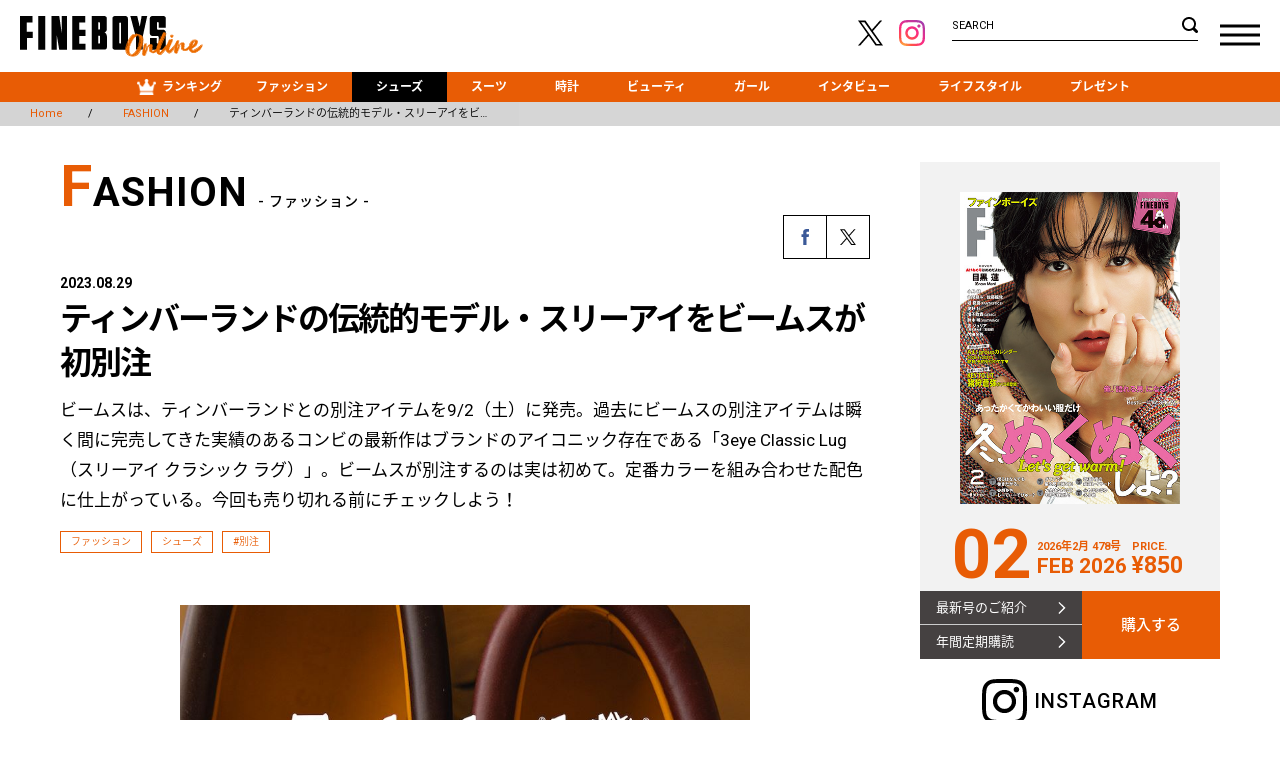

--- FILE ---
content_type: text/html; charset=UTF-8
request_url: https://fineboys-online.jp/shoes/detail.php?id=4642
body_size: 70266
content:
<!DOCTYPE html>
<html lang="ja">
<head>
	<meta charset="utf-8">
	<meta http-equiv="X-UA-Compatible" content="IE=edge">
	<meta name="viewport" content="width=1101"/>
	<meta name="format-detection" content="telephone=no, email=no, address=no">
	<title>ティンバーランドの伝統的モデル・スリーアイをビームスが初別注 | シューズ | FINEBOYS Online</title>
	<meta name="keywords" content="シューズ,FINEBOYS,ランキング,ファッション,シューズ,スーツ,時計,マガジン" />
	<meta name="description" content="アウトドアブランドの盟主としてだけでなく、世界中のファッションシーンにおいても確かな地位を確立しているティンバーランド。過去、ビームスからの別注アイテムは瞬く間に完売するなど、大きな反響を得ている。今回新たに登場する「3eye Classic Lug（スリーアイ クラシック ラグ）」は、ブランドの伝統的なモデルであり、アイコニック的存在。定番カラーともいえるブラウンとバーガンディの2つのカラーを組み合わせたクレイジーパターンの配色に仕上げた。インソールとネームプレートには両ブランドのロゴが配され、別注の…" />
	<meta name="robots" content="index, follow" />
	<meta name="twitter:card" content="summary_large_image" />
	<meta property="og:title" content="ティンバーランドの伝統的モデル・スリーアイをビームスが初別注 | シューズ | FINEBOYS Online" />
	<meta property="og:type" content="article" />
	<meta property="og:url" content="https://fineboys-online.jp/shoes/detail.php?id=4642" />
	<meta property="og:description" content="アウトドアブランドの盟主としてだけでなく、世界中のファッションシーンにおいても確かな地位を確立しているティンバーランド。過去、ビームスからの別注アイテムは瞬く間に完売するなど、大きな反響を得ている。今回新たに登場する「3eye Classic Lug（スリーアイ クラシック ラグ）」は、ブランドの伝統的なモデルであり、アイコニック的存在。定番カラーともいえるブラウンとバーガンディの2つのカラーを組み合わせたクレイジーパターンの配色に仕上げた。インソールとネームプレートには両ブランドのロゴが配され、別注の…" />
	<meta property="og:site_name" content="FINEBOYS Online｜ファインボーイズオンライン" />
	<meta property="og:image" content="https://cdn.fineboys-online.jp/thegear/content/theme/img/org/article/4642/main.jpg" />
	<!-- Google Tag Manager -->
	<script>(function(w,d,s,l,i){w[l]=w[l]||[];w[l].push({'gtm.start':
	new Date().getTime(),event:'gtm.js'});var f=d.getElementsByTagName(s)[0],
	j=d.createElement(s),dl=l!='dataLayer'?'&l='+l:'';j.async=true;j.src=
	'https://www.googletagmanager.com/gtm.js?id='+i+dl;f.parentNode.insertBefore(j,f);
	})(window,document,'script','dataLayer','GTM-W9CD243');</script>
	<!-- End Google Tag Manager -->
		<link rel="stylesheet" href="https://fonts.googleapis.com/css?family=Roboto:400,500,700">
	<link rel="stylesheet" href="https://fonts.googleapis.com/earlyaccess/notosansjapanese.css">
	<link rel="shortcut icon" href="https://cdn.fineboys-online.jp/thegear/content/theme/favicon.ico" />
	<link rel="icon" type="image/vnd.microsoft.icon" href="https://cdn.fineboys-online.jp/thegear/content/theme/favicon.ico">
	<link rel="apple-touch-icon" href="https://cdn.fineboys-online.jp/thegear/content/theme/apple-touch-icon.png">
	<link rel="stylesheet" href="https://cdn.fineboys-online.jp/thegear/content/theme/view/pc/css/import.css?t=1708933238">
	<link rel="stylesheet" href="https://cdn.fineboys-online.jp/thegear/content/theme/css/mfp.css" />
	<!--[if lt IE 9]>
	<script type="text/javascript" src="https://cdn.fineboys-online.jp/thegear/content/theme/js/html5shiv.js"></script>
	<![endif]-->
	</head>
<body>
<!-- Google Tag Manager (noscript) -->
<noscript><iframe src=https://www.googletagmanager.com/ns.html?id=GTM-W9CD243
height="0" width="0" style="display:none;visibility:hidden"></iframe></noscript>
<!-- End Google Tag Manager (noscript) -->
<!--[if lt IE 9]>
<p class="browser_alert">このサイトはお使いのブラウザには対応しておりません。正常に表示するには<a href="http://browsehappy.com/">最新のブラウザ</a>をインストールしてご覧ください。</p>
<![endif]-->
<body>
	<script>
window.addEventListener('load', function() {
	});
</script>
	<div id="wrapper">
				<header class="">
			<div class="headerBlock">
				<div class="logo"><a href="https://fineboys-online.jp/"><img src="https://cdn.fineboys-online.jp/thegear/content/theme/img/common/logo.svg" alt="FINEBOYS Online"/></a>
				</div>
				<div class="sns">
					<ul class="clearfix">
						<li><a href="https://twitter.com/FINEBOYS_JP" target="_blank"><img src="https://cdn.fineboys-online.jp/thegear/content/theme/img/common/x_logo.svg?2" alt="X"/></a></li>
						<li><a href="https://www.instagram.com/fineboys_jp/" target="_blank"><img src="https://cdn.fineboys-online.jp/thegear/content/theme/img/common/icon_insta.svg" alt="instagram"/></a></li>
					</ul>
				</div>
				<div class="serchBlock">
					<form method="get" action="https://fineboys-online.jp/search/keyword.php">
						<span>SEARCH</span>
						<input type="text" class="searchBox" name="k" value="">
						<input type="submit" value="SEARCH" class="serch_submit">
					</form>
				</div>
				<div class="DSbtn">
					<div class="hambarg"></div>
					<div class="hambarg"></div>
					<div class="hambarg"></div>
				</div>
			</div>
			<nav class="gNavi">
				<ul class="clearfix">
					<li><a class="rank" href="https://fineboys-online.jp/?id=ranking"><span>ランキング</span></a></li>
					<li><a href="https://fineboys-online.jp/fashion/" >ファッション</a></li><li><a href="https://fineboys-online.jp/shoes/" class="selected">シューズ</a></li><li><a href="https://fineboys-online.jp/suit/" >スーツ</a></li><li><a href="https://fineboys-online.jp/watches/" >時計</a></li><li><a href="https://fineboys-online.jp/beauty/" >ビューティ</a></li><li><a href="https://fineboys-online.jp/girls/" >ガール</a></li><li><a href="https://fineboys-online.jp/interview/" >インタビュー</a></li><li><a href="https://fineboys-online.jp/lifestyle/" >ライフスタイル</a></li><li><a href="https://fineboys-online.jp/presents/" >プレゼント</a></li>				</ul>
			</nav>
		</header>
		
				<nav class="slideNavi ">
		<div class="cls">
			<div class="hambarg"></div>
			<div class="hambarg"></div>
		</div>
			<ul class="clearfix">
				<li><a href="https://fineboys-online.jp/?id=ranking">ランキング<span>RANKING</span></a></li>
				<li><a href="https://fineboys-online.jp/fashion/" >ファッション<span>FASHION</span></a></li><li><a href="https://fineboys-online.jp/shoes/" class="selected">シューズ<span>SHOES</span></a></li><li><a href="https://fineboys-online.jp/suit/" >スーツ<span>SUIT</span></a></li><li><a href="https://fineboys-online.jp/watches/" >時計<span>WATCHES</span></a></li><li><a href="https://fineboys-online.jp/beauty/" >ビューティ<span>BEAUTY</span></a></li><li><a href="https://fineboys-online.jp/girls/" >ガール<span>GIRLS</span></a></li><li><a href="https://fineboys-online.jp/interview/" >インタビュー<span>INTERVIEW</span></a></li><li><a href="https://fineboys-online.jp/lifestyle/" >ライフスタイル<span>LIFE STYLE</span></a></li><li><a href="https://fineboys-online.jp/presents/" >プレゼント<span>PRESENTS</span></a></li>				<li><a href="https://fineboys-online.jp/magazine/">マガジン<span>MAGAZINE</span></a></li>
				<li><a href="https://fineboys-online.jp/help/contact.php">お問い合わせ<span>CONTACT</span></a></li>
			</ul>
		</nav>
<article class="page">
		<section class="detail ">
		<div class="Breadcrumb">
			<ul id="crumbs">
				<li><a href="https://fineboys-online.jp/"><span>Home</span></a></li>
				<li><a href="https://fineboys-online.jp/fashion/"><span>FASHION</span></a></li>
												<li><span>ティンバーランドの伝統的モデル・スリーアイをビーム…</span></li>
									</ul>
		</div>
				<div class="postdetail flexBox wrap">
			<div class="mainBox " >
									<h1 class="title"><b>F</b>ASHION<span>- ファッション -</span></h1>
									<div class="post">
					<div class="sns">
						<ul>
							<li><script language="JavaScript">
var onClickFB = "window.open(this.href, 'window', 'width=550, height=450,personalbar=0,toolbar=0,scrollbars=1,resizable=1');";
document.write('<a href="http://www.facebook.com/share.php?u=' + location.href + '" onclick="' + onClickFB + ' return false;"><img src="https://cdn.fineboys-online.jp/thegear/content/theme/img/common/share_fb.svg" /></a>');
</script></li>
				<li><script language="JavaScript">
var onClickTW = "window.open(this.href, 'window', 'width=550, height=450,personalbar=0,toolbar=0,scrollbars=1,resizable=1');";
document.write('<a href="http://twitter.com/share?count=horizontal&original_referer=' + location.href + '&url=' + location.href + '" onclick="' + onClickTW + ' return false;"><img src="https://cdn.fineboys-online.jp/thegear/content/theme/img/common/x_logo.svg?2" height="48" /></a>');
</script></li>
						</ul>
					</div>
					<p class="day">2023.08.29 </p>
					<h2 class="tl"><span></span>ティンバーランドの伝統的モデル・スリーアイをビームスが初別注</h2>
					<p class="read">ビームスは、ティンバーランドとの別注アイテムを9/2（土）に発売。過去にビームスの別注アイテムは瞬く間に完売してきた実績のあるコンビの最新作はブランドのアイコニック存在である「3eye Classic Lug（スリーアイ クラシック ラグ）」。ビームスが別注するのは実は初めて。定番カラーを組み合わせた配色に仕上がっている。今回も売り切れる前にチェックしよう！</p>
					<div class="tags">
																<span class="tag"><a href="https://fineboys-online.jp/fashion/">ファッション</a></span>
																				<span class="tag"><a href="https://fineboys-online.jp/shoes/">シューズ</a></span>
																				<span class="tag"><a href="https://fineboys-online.jp/search/?t=216">#別注</a></span>
															</div>
								<div id="p1"></div>
			<p>
			<p><img src="https://cdn.fineboys-online.jp/thegear/content/theme/media/2/FBO_2023_08/4642/23AW_timberland_BEAMS_3eye_1.jpg" alt="" /><br />アウトドアブランドの盟主としてだけでなく、世界中のファッションシーンにおいても確かな地位を確立しているティンバーランド。過去、ビームスからの別注アイテムは瞬く間に完売するなど、大きな反響を得ている。今回新たに登場する「3eye Classic Lug（スリーアイ クラシック ラグ）」は、ブランドの伝統的なモデルであり、アイコニック的存在。定番カラーともいえるブラウンとバーガンディの2つのカラーを組み合わせたクレイジーパターンの配色に仕上げた。インソールとネームプレートには両ブランドのロゴが配され、別注の特別感を演出している。<br /><br /><strong>定番カラーを組み合わせたオリジナル仕様<br />&nbsp;<div class="post_slider"><div class="bx"><img src="https://cdn.fineboys-online.jp/thegear/content/theme/img/org/article/4642/slider_64e878e534580_1.jpg?t=1692956984" alt="" /></div><div class="bx"><img src="https://cdn.fineboys-online.jp/thegear/content/theme/img/org/article/4642/slider_64e878e534580_2.jpg?t=1692956984" alt="" /></div><div class="bx"><img src="https://cdn.fineboys-online.jp/thegear/content/theme/img/org/article/4642/slider_64e878e534580_3.jpg?t=1692956984" alt="" /></div></div>&nbsp;<br /></strong>ブランドを代表するモデル・スリーアイクラシックラグ､クラシックで無骨な見た目が秋にもピッタリの一足。今回は定番のカラーともいえるブラウンとバーガンディを組み合わせたクレイジーパターンの配色に仕上げている。見たことあるようでない一足は悪目立ちしないさりげない遊び心をプラス。またインソールとネームプレートに配された両ブランドのロゴは、別注の特別感をさりげなく演出している。<br /><br /><strong>フィット感を向上させた履き心地<br />&nbsp;<div class="post_slider"><div class="bx"><img src="https://cdn.fineboys-online.jp/thegear/content/theme/img/org/article/4642/slider_64e8791a96fc8_1.jpg?t=1692956984" alt="" /></div><div class="bx"><img src="https://cdn.fineboys-online.jp/thegear/content/theme/img/org/article/4642/slider_64e8791a96fc8_2.jpg?t=1692956984" alt="" /></div><div class="bx"><img src="https://cdn.fineboys-online.jp/thegear/content/theme/img/org/article/4642/slider_64e8791a96fc8_3.jpg?t=1692956985" alt="" /></div></div>&nbsp;<br /></strong>「360&deg;レーシングシステム」は、甲部の紐と繋がっていて、靴の周りをぐるっと一周することでかかとが浅めの今回のモデルもフィット感が向上している。悪路でも快適な歩行をサポートしてくれるラグソールなど、ブランドの象徴的な仕様はオリジナルでも踏襲している。ティンバーランドのシューズ2万6400円<br /><br />9月2日（土）よりビームス 原宿など、全国のビームスレーベル取扱店舗（一部店舗を除く）にて、9月15日（金）よりティンバーランド一部店舗等にて発売。<br />シンプルで合わせやすさもありながら、カラーリングがさりげなく差別化できる一足。是非売り切れる前にゲットしてみて！</p>						<div class="credit">
							<div class="infoBox ">
																	<div class="box">
										<div class="creditTitle">INFORMATION</div>
										<p><span style="font-size: 8pt;">ビームス原宿</span><br /><span style="font-size: 8pt;">☎<a href="TEL:03-3470-3947">03-3470-3947 </a></span></p>									</div>
																</div>
						</div>
						<div class="follow">
	<h4><b>Follow Us <span>FINEBOYS Online最新情報をお届けします。</span></b></h4>
	<ul class="clearfix">
		<li><a href="https://www.instagram.com/fineboys_jp/" class="instagram"><span>instagram</span></a>
		</li>
		<li><a href="https://twitter.com/FINEBOYS_JP" class="twitter"><span>X</span></a>
		</li>
	</ul>
</div>
					
					
				</div>
			</div>
			<div class="sideBox">
				<div class="bookBox page">
	<div class="thumb"> <img src="https://cdn.fineboys-online.jp/thegear/content/theme/img/org/article/5858/main.jpg?t=1766735100" alt="FINEBOYS 2月号"/> </div>
	<div class="month">
		<ul class="vol">
			<li>02</li>
			<li><span>2026年2月 478号</span>FEB 2026</li>
			<li><span>PRICE.</span> &yen;850 </li>
		</ul>
	</div>
	<div class="link">
		<ul class="bookLink">
			<li><a href="https://fineboys-online.jp/magazine/detail.php?id=5858">最新号のご紹介</a> </li>
			<li><a href="https://hinode.co.jp/store/products/list.php?category_id=8" target="_blank">年間定期購読</a> </li>
		</ul>
		<a class="buy" href="https://hinode.co.jp/store/products/list.php?category_id=24" target="_blank">購入する</a>
	</div>
</div>
<div class="insta">
	<h3><span>INSTAGRAM</span></h3>
	<div class="instafeed">
		<ul class="clearfix">
					</ul>
		<a href="https://www.instagram.com/fineboys_jp/" class="follow" target="_blank">FOLLOW US</a>
	</div>
</div>
			<div class="banner" id="countPV_65"> <a href="https://fineboys-online.jp/api/port.php?t=banners&id=65" target="_blank"><img src="https://cdn.fineboys-online.jp/thegear/content/theme/img/org/banner/65.jpg" alt="" /></a> </div>
			<script>
window.onload = function () {
	};
</script>
			</div>
		</div>
		<div class="bigSlider" style="opacity:1">
	<div class="ad_slider">
		
			<div class="bx " >
				<a href="https://fineboys-online.jp/fashion/detail.php?id=5860" > <img src="https://cdn.fineboys-online.jp/thegear/content/theme/img/org/article/5860/pr.jpg?t=1767779538" alt="〈ローズバッド〉が初別注した、あのトート！本島純政が、L.L.Beanで、君と待ち合わせ。"/></a>
				<div class="caption"><span class="ad">PR</span>
					<h3>
							<a href="https://fineboys-online.jp/fashion/detail.php?id=5860" ><span>〈ローズバッド〉が初別注した、あのトート！</span><br>本島純政が、L.L.Beanで、君と待ち合わせ。</a>
					</h3>
					<p>おっと、遅れる、遅れる！　待ち合わせまであと30分。俳優・本島純政が今日もL.L.Beanのバッグと一緒にお出かけ。最近、買い物するぞーってときはL.L.Beanがちょうどいいんだよね。特別感のあるカラーのバッグは、キーホルダーやスカーフでデコるともっと楽しい。荷物だけじゃなくて、今のテンションごと詰め込める感じ！　バッグひとつで気分が上がると、待ち合わせもいつもよりワクワクするよね。</p>
				</div>
			</div>
			<div class="bx " >
				<a href="https://fineboys-online.jp/fashion/detail.php?id=5860" > <img src="https://cdn.fineboys-online.jp/thegear/content/theme/img/org/article/5860/pr.jpg?t=1767779538" alt="〈ローズバッド〉が初別注した、あのトート！本島純政が、L.L.Beanで、君と待ち合わせ。"/></a>
				<div class="caption"><span class="ad">PR</span>
					<h3>
							<a href="https://fineboys-online.jp/fashion/detail.php?id=5860" ><span>〈ローズバッド〉が初別注した、あのトート！</span><br>本島純政が、L.L.Beanで、君と待ち合わせ。</a>
					</h3>
					<p>おっと、遅れる、遅れる！　待ち合わせまであと30分。俳優・本島純政が今日もL.L.Beanのバッグと一緒にお出かけ。最近、買い物するぞーってときはL.L.Beanがちょうどいいんだよね。特別感のあるカラーのバッグは、キーホルダーやスカーフでデコるともっと楽しい。荷物だけじゃなくて、今のテンションごと詰め込める感じ！　バッグひとつで気分が上がると、待ち合わせもいつもよりワクワクするよね。</p>
				</div>
			</div>	</div>
</div><div class="news wrap">
	<h2 class="title"><b>N</b>EWS<span>- 新着情報 -</span></h2>
	<ul class="type01 w25">
		
			<li class="" >
				<div class="box">
					<div class="thumb"> <a href="https://fineboys-online.jp/fashion/detail.php?id=5882" > <img src="https://cdn.fineboys-online.jp/thegear/content/theme/img/org/article/5882/main.jpg?t=1768974883" alt="https://cdn.fineboys-online.jp/thegear/content/theme/img/org/article/5882/main.jpg?t=1768974883"/> </a>
						
					</div>
					<div class="caption">
					
						<p class="cate">ファッション<span class="new"><span>NEW</span></span></p>
						<h3>
								<a href="https://fineboys-online.jp/fashion/detail.php?id=5882" >＜DIESEL＞から『馬年』の新年を祝うカプセルコレクションが登場！</a>
						</h3>
							<div class="tags"><span class="tag"><a href="https://fineboys-online.jp/fashion/">ファッション</a></span>
							</div>
					</div>
				</div>
			</li>
			<li class="" >
				<div class="box">
					<div class="thumb"> <a href="https://fineboys-online.jp/interview/detail.php?id=5879" > <img src="https://cdn.fineboys-online.jp/thegear/content/theme/img/org/article/5879/main.jpg?t=1768960092" alt="https://cdn.fineboys-online.jp/thegear/content/theme/img/org/article/5879/main.jpg?t=1768960092"/> </a>
						
					</div>
					<div class="caption">
					
						<p class="cate">インタビュー<span class="new"><span>NEW</span></span></p>
						<h3>
								<a href="https://fineboys-online.jp/interview/detail.php?id=5879" >【timelesz 寺西拓人】メガネをかけたテラニシくん</a>
						</h3>
							<div class="tags"><span class="tag"><a href="https://fineboys-online.jp/interview/">インタビュー</a></span>
							</div>
					</div>
				</div>
			</li>
			<li class="" >
				<div class="box">
					<div class="thumb"> <a href="https://fineboys-online.jp/interview/detail.php?id=5866" > <img src="https://cdn.fineboys-online.jp/thegear/content/theme/img/org/article/5866/main.jpg?t=1768540969" alt="https://cdn.fineboys-online.jp/thegear/content/theme/img/org/article/5866/main.jpg?t=1768540969"/> </a>
						
					</div>
					<div class="caption">
					
						<p class="cate">インタビュー<span class="new"><span>NEW</span></span></p>
						<h3>
								<a href="https://fineboys-online.jp/interview/detail.php?id=5866" >【KID PHENOMENON 川口蒼真】おしゃれって、傘からはじまることもある。</a>
						</h3>
							<div class="tags"><span class="tag"><a href="https://fineboys-online.jp/fashion/">ファッション</a></span><span class="tag"><a href="https://fineboys-online.jp/interview/">インタビュー</a></span>
							</div>
					</div>
				</div>
			</li>
			<li class="" >
				<div class="box">
					<div class="thumb"> <a href="https://fineboys-online.jp/interview/detail.php?id=5865" > <img src="https://cdn.fineboys-online.jp/thegear/content/theme/img/org/article/5865/main.jpg?t=1768541081" alt="https://cdn.fineboys-online.jp/thegear/content/theme/img/org/article/5865/main.jpg?t=1768541081"/> </a>
						
					</div>
					<div class="caption">
					
						<p class="cate">インタビュー<span class="new"><span>NEW</span></span></p>
						<h3>
								<a href="https://fineboys-online.jp/interview/detail.php?id=5865" >【PSYCHIC FEVER 小波津志】おしゃれって、傘からはじまることもある。</a>
						</h3>
							<div class="tags"><span class="tag"><a href="https://fineboys-online.jp/fashion/">ファッション</a></span><span class="tag"><a href="https://fineboys-online.jp/interview/">インタビュー</a></span>
							</div>
					</div>
				</div>
			</li>
			<li class="" >
				<div class="box">
					<div class="thumb"> <a href="https://fineboys-online.jp/interview/detail.php?id=5864" > <img src="https://cdn.fineboys-online.jp/thegear/content/theme/img/org/article/5864/main.jpg?t=1768541363" alt="https://cdn.fineboys-online.jp/thegear/content/theme/img/org/article/5864/main.jpg?t=1768541363"/> </a>
						
					</div>
					<div class="caption">
					
						<p class="cate">インタビュー</p>
						<h3>
								<a href="https://fineboys-online.jp/interview/detail.php?id=5864" >【齋藤 潤】おしゃれって、傘からはじまることもある。</a>
						</h3>
							<div class="tags"><span class="tag"><a href="https://fineboys-online.jp/fashion/">ファッション</a></span><span class="tag"><a href="https://fineboys-online.jp/interview/">インタビュー</a></span>
							</div>
					</div>
				</div>
			</li>
			<li class="" >
				<div class="box">
					<div class="thumb"> <a href="https://fineboys-online.jp/shoes/detail.php?id=5878" > <img src="https://cdn.fineboys-online.jp/thegear/content/theme/img/org/article/5878/main.jpg?t=1768542122" alt="https://cdn.fineboys-online.jp/thegear/content/theme/img/org/article/5878/main.jpg?t=1768542122"/> </a>
						
					</div>
					<div class="caption">
					
						<p class="cate">シューズ</p>
						<h3>
								<a href="https://fineboys-online.jp/shoes/detail.php?id=5878" >ニューバランス990番台を厳選紹介！この5モデルなら間違いない！</a>
						</h3>
							<div class="tags"><span class="tag"><a href="https://fineboys-online.jp/shoes/">シューズ</a></span><span class="tag"><a href="https://fineboys-online.jp/search/?t=137">#スニーカー</a></span><span class="tag"><a href="https://fineboys-online.jp/search/?t=231">#ランニングシューズ</a></span>
							</div>
					</div>
				</div>
			</li>
			<li class="" >
				<div class="box">
					<div class="thumb"> <a href="https://fineboys-online.jp/interview/detail.php?id=5877" > <img src="https://cdn.fineboys-online.jp/thegear/content/theme/img/org/article/5877/main.jpg?t=1768533838" alt="https://cdn.fineboys-online.jp/thegear/content/theme/img/org/article/5877/main.jpg?t=1768533838"/> </a>
						
					</div>
					<div class="caption">
					
						<p class="cate">インタビュー</p>
						<h3>
								<a href="https://fineboys-online.jp/interview/detail.php?id=5877" >奥野壮が語るドラマ『コスメティック・プレイラバー Season2』への想い</a>
						</h3>
							<div class="tags"><span class="tag"><a href="https://fineboys-online.jp/interview/">インタビュー</a></span>
							</div>
					</div>
				</div>
			</li>
			<li class="" >
				<div class="box">
					<div class="thumb"> <a href="https://fineboys-online.jp/interview/detail.php?id=5873" > <img src="https://cdn.fineboys-online.jp/thegear/content/theme/img/org/article/5873/main.jpg?t=1767847434" alt="https://cdn.fineboys-online.jp/thegear/content/theme/img/org/article/5873/main.jpg?t=1767847434"/> </a>
						
					</div>
					<div class="caption">
					
						<p class="cate">インタビュー</p>
						<h3>
								<a href="https://fineboys-online.jp/interview/detail.php?id=5873" >【Aぇ! group 小島 健】こじけんはハートがいっぱい！ vol.3</a>
						</h3>
							<div class="tags"><span class="tag"><a href="https://fineboys-online.jp/interview/">インタビュー</a></span>
							</div>
					</div>
				</div>
			</li>	</ul>
</div>
<div class="bigSlider" style="opacity:1">
	<div class="ad_slider">
			</div>
</div><div class="regular wrap">
	<h2 class="title"><b>R</b>EGULAR<span>- 連載 -</span></h2>
	<ul class="type01 w25">
		
			<li class="" >
				<div class="box">
					<div class="thumb"> <a href="https://fineboys-online.jp/watches/regular/detail.php?id=5844" > <img src="https://cdn.fineboys-online.jp/thegear/content/theme/img/org/article/5844/main.jpg?t=1766648205" alt="https://cdn.fineboys-online.jp/thegear/content/theme/img/org/article/5844/main.jpg?t=1766648205"/> </a>
						
					</div>
					<div class="caption">
					
						<p class="cate">時計</p>
						<h3><a href="https://fineboys-online.jp/regular/list.php?t=276"><span>月刊腕時計</span></a><br />
								<a href="https://fineboys-online.jp/watches/regular/detail.php?id=5844" >〈トミー ヒルフィガー ウォッチ〉が提案する秋の装い 上品なクロノが映える季節。日常を少しドラマチックに！</a>
						</h3>
							<div class="tags"><span class="tag"><a href="https://fineboys-online.jp/watches/">時計</a></span>
							</div>
					</div>
				</div>
			</li>
			<li class="" >
				<div class="box">
					<div class="thumb"> <a href="https://fineboys-online.jp/lifestyle/regular/detail.php?id=5845" > <img src="https://cdn.fineboys-online.jp/thegear/content/theme/img/org/article/5845/main.jpg?t=1767751378" alt="https://cdn.fineboys-online.jp/thegear/content/theme/img/org/article/5845/main.jpg?t=1767751378"/> </a>
						
					</div>
					<div class="caption">
					
						<p class="cate">ライフスタイル</p>
						<h3><a href="https://fineboys-online.jp/regular/list.php?t=278"><span>トリプルファイヤー吉田のかっこいい男の日常</span></a><br />
								<a href="https://fineboys-online.jp/lifestyle/regular/detail.php?id=5845" >クリスマスを無視しろ</a>
						</h3>
							<div class="tags"><span class="tag"><a href="https://fineboys-online.jp/lifestyle/">ライフスタイル</a></span><span class="tag"><a href="https://fineboys-online.jp/search/?t=158">#キャンパスライフ</a></span><span class="tag"><a href="https://fineboys-online.jp/search/?t=221">#モテ</a></span>
							</div>
					</div>
				</div>
			</li>
			<li class="" >
				<div class="box">
					<div class="thumb"> <a href="https://fineboys-online.jp/interview/regular/detail.php?id=5855" > <img src="https://cdn.fineboys-online.jp/thegear/content/theme/img/org/article/5855/main.jpg?t=1766650397" alt="https://cdn.fineboys-online.jp/thegear/content/theme/img/org/article/5855/main.jpg?t=1766650397"/> </a>
						
					</div>
					<div class="caption">
					
						<p class="cate">インタビュー</p>
						<h3><a href="https://fineboys-online.jp/regular/list.php?t=279"><span>ウチの大学のスゴい人。〜僕がココにいる理由〜</span></a><br />
								<a href="https://fineboys-online.jp/interview/regular/detail.php?id=5855" >成蹊大学の平田伊吹くん</a>
						</h3>
							<div class="tags"><span class="tag"><a href="https://fineboys-online.jp/interview/">インタビュー</a></span>
							</div>
					</div>
				</div>
			</li>
			<li class="" >
				<div class="box">
					<div class="thumb"> <a href="https://fineboys-online.jp/watches/regular/detail.php?id=5843" > <img src="https://cdn.fineboys-online.jp/thegear/content/theme/img/org/article/5843/main.jpg?t=1766648095" alt="https://cdn.fineboys-online.jp/thegear/content/theme/img/org/article/5843/main.jpg?t=1766648095"/> </a>
						
					</div>
					<div class="caption">
					
						<p class="cate">時計</p>
						<h3><a href="https://fineboys-online.jp/regular/list.php?t=276"><span>月刊腕時計</span></a><br />
								<a href="https://fineboys-online.jp/watches/regular/detail.php?id=5843" >〈セイコー〉が美意識を再構築する ブレスレットのように軽く！ “時間を装う”という発想へ</a>
						</h3>
							<div class="tags"><span class="tag"><a href="https://fineboys-online.jp/watches/">時計</a></span>
							</div>
					</div>
				</div>
			</li>
			<li class="" >
				<div class="box">
					<div class="thumb"> <a href="https://fineboys-online.jp/watches/regular/detail.php?id=5803" > <img src="https://cdn.fineboys-online.jp/thegear/content/theme/img/org/article/5803/main.jpg?t=1764562826" alt="https://cdn.fineboys-online.jp/thegear/content/theme/img/org/article/5803/main.jpg?t=1764562826"/> </a>
						
					</div>
					<div class="caption">
					
						<p class="cate">時計</p>
						<h3><a href="https://fineboys-online.jp/regular/list.php?t=276"><span>月刊腕時計</span></a><br />
								<a href="https://fineboys-online.jp/watches/regular/detail.php?id=5803" >〈シチズンコレクション〉から限定色が登場！「アナデジテンプ」には 懐かしさと斬新さが共存</a>
						</h3>
							<div class="tags"><span class="tag"><a href="https://fineboys-online.jp/watches/">時計</a></span>
							</div>
					</div>
				</div>
			</li>
			<li class="" >
				<div class="box">
					<div class="thumb"> <a href="https://fineboys-online.jp/lifestyle/regular/detail.php?id=5806" > <img src="https://cdn.fineboys-online.jp/thegear/content/theme/img/org/article/5806/main.jpg?t=1763615628" alt="https://cdn.fineboys-online.jp/thegear/content/theme/img/org/article/5806/main.jpg?t=1763615628"/> </a>
						
					</div>
					<div class="caption">
					
						<p class="cate">ライフスタイル</p>
						<h3><a href="https://fineboys-online.jp/regular/list.php?t=278"><span>トリプルファイヤー吉田のかっこいい男の日常</span></a><br />
								<a href="https://fineboys-online.jp/lifestyle/regular/detail.php?id=5806" >水道水を飲め</a>
						</h3>
							<div class="tags"><span class="tag"><a href="https://fineboys-online.jp/lifestyle/">ライフスタイル</a></span><span class="tag"><a href="https://fineboys-online.jp/search/?t=158">#キャンパスライフ</a></span><span class="tag"><a href="https://fineboys-online.jp/search/?t=174">#お金</a></span>
							</div>
					</div>
				</div>
			</li>
			<li class="" >
				<div class="box">
					<div class="thumb"> <a href="https://fineboys-online.jp/interview/regular/detail.php?id=5805" > <img src="https://cdn.fineboys-online.jp/thegear/content/theme/img/org/article/5805/main.jpg?t=1764562787" alt="https://cdn.fineboys-online.jp/thegear/content/theme/img/org/article/5805/main.jpg?t=1764562787"/> </a>
						
					</div>
					<div class="caption">
					
						<p class="cate">インタビュー</p>
						<h3><a href="https://fineboys-online.jp/regular/list.php?t=279"><span>ウチの大学のスゴい人。〜僕がココにいる理由〜</span></a><br />
								<a href="https://fineboys-online.jp/interview/regular/detail.php?id=5805" >東京農業大学の西川晃生くん</a>
						</h3>
							<div class="tags"><span class="tag"><a href="https://fineboys-online.jp/interview/">インタビュー</a></span><span class="tag"><a href="https://fineboys-online.jp/search/?t=158">#キャンパスライフ</a></span>
							</div>
					</div>
				</div>
			</li>
			<li class="" >
				<div class="box">
					<div class="thumb"> <a href="https://fineboys-online.jp/watches/regular/detail.php?id=5804" > <img src="https://cdn.fineboys-online.jp/thegear/content/theme/img/org/article/5804/main.jpg?t=1764562769" alt="https://cdn.fineboys-online.jp/thegear/content/theme/img/org/article/5804/main.jpg?t=1764562769"/> </a>
						
					</div>
					<div class="caption">
					
						<p class="cate">時計</p>
						<h3><a href="https://fineboys-online.jp/regular/list.php?t=276"><span>月刊腕時計</span></a><br />
								<a href="https://fineboys-online.jp/watches/regular/detail.php?id=5804" >〈カシオ〉が届ける熱に強い１本！ 〝ととのう〞時間を支える サウナに特化した12分時計</a>
						</h3>
							<div class="tags"><span class="tag"><a href="https://fineboys-online.jp/watches/">時計</a></span>
							</div>
					</div>
				</div>
			</li>	</ul>
</div>
	<div class="magazine">
		<div class="magTitle">
			<h2 class="title wrap"> <b>M</b>AGAZINE<span>- 別冊 -</span> </h2>
		</div>
		<div class="mag_slider">
			<div class="bx"> <a href="https://fineboys-online.jp/magazine/detail.php?id=5849"><img src="https://cdn.fineboys-online.jp/thegear/content/theme/img/org/article/5849/main.jpg?t=1765543494" alt="FINEBOYS FINEBOYS+plus 時計 Vol.27"/></a> </div><div class="bx"> <a href="https://fineboys-online.jp/magazine/detail.php?id=5743"><img src="https://cdn.fineboys-online.jp/thegear/content/theme/img/org/article/5743/main.jpg?t=1759470787" alt="FINEBOYS FINEBOYS+plus BEAUTY vol.12"/></a> </div><div class="bx"> <a href="https://fineboys-online.jp/magazine/detail.php?id=5464"><img src="https://cdn.fineboys-online.jp/thegear/content/theme/img/org/article/5464/main.jpg?t=1743039036" alt="FINEBOYS FINEBOYS+plus BEAUTY vol.11"/></a> </div><div class="bx"> <a href="https://fineboys-online.jp/magazine/detail.php?id=5334"><img src="https://cdn.fineboys-online.jp/thegear/content/theme/img/org/article/5334/main.jpg?t=1734093754" alt="FINEBOYS FINEBOYS+plus 時計 Vol.26"/></a> </div><div class="bx"> <a href="https://fineboys-online.jp/magazine/detail.php?id=5463"><img src="https://cdn.fineboys-online.jp/thegear/content/theme/img/org/article/5463/main.jpg?t=1743038580" alt="FINEBOYS FINEBOYS+plus BEAUTY vol.10"/></a> </div><div class="bx"> <a href="https://fineboys-online.jp/magazine/detail.php?id=5162"><img src="https://cdn.fineboys-online.jp/thegear/content/theme/img/org/article/5162/main.jpg?t=1722509051" alt="FINEBOYS おしゃれヘアカタログ 24-25ベスト版"/></a> </div><div class="bx"> <a href="https://fineboys-online.jp/magazine/detail.php?id=4964"><img src="https://cdn.fineboys-online.jp/thegear/content/theme/img/org/article/4964/main.jpg?t=1709516107" alt="FINEBOYS FINEBOYS+plus BEAUTY vol.9"/></a> </div><div class="bx"> <a href="https://fineboys-online.jp/magazine/detail.php?id=4908"><img src="https://cdn.fineboys-online.jp/thegear/content/theme/img/org/article/4908/main.jpg?t=1706522072" alt="FINEBOYS おしゃれヘアカタログ 2024春夏"/></a> </div><div class="bx"> <a href="https://fineboys-online.jp/magazine/detail.php?id=4804"><img src="https://cdn.fineboys-online.jp/thegear/content/theme/img/org/article/4804/main.jpg?t=1701313410" alt="FINEBOYS FINEBOYS+plus 時計 Vol.25"/></a> </div><div class="bx"> <a href="https://fineboys-online.jp/magazine/detail.php?id=4725"><img src="https://cdn.fineboys-online.jp/thegear/content/theme/img/org/article/4725/main.jpg?t=1697420836" alt="FINEBOYS FINEBOYS+plus BEAUTY vol.8 付録付き版"/></a> </div>		</div>
	</div>
	<div class="categoryTab">
	<div class="slider-navBox">
		<div class="navBox">
			<div class="slider-nav">
				<div class="bx">ファッション</div><div class="bx">シューズ</div><div class="bx">スーツ</div><div class="bx">時計</div><div class="bx">ビューティ</div><div class="bx">ガール</div><div class="bx">インタビュー</div><div class="bx">ライフスタイル</div><div class="bx">プレゼント</div>			</div>
		</div>
	</div>
	<div class="slider-for">
					<div class="bx">
				<ul>
					
			<li class="" >
				<div class="box">
				
					<div class="thumb"> <a href="https://fineboys-online.jp/fashion/detail.php?id=5882" > <img src="https://cdn.fineboys-online.jp/thegear/content/theme/img/org/article/5882/main.jpg?t=1768974883" alt="＜DIESEL＞から『馬年』の新年を祝うカプセルコレクションが登場！"/></a> 
						
					</div>
					<div class="caption">
					
						<h3>
								<a href="https://fineboys-online.jp/fashion/detail.php?id=5882" >＜DIESEL＞から『馬年』の新年を祝うカプセルコレクションが登場！</a>
						</h3>
					</div>
				</div>
			</li>
			<li class="" >
				<div class="box">
				
					<div class="thumb"> <a href="https://fineboys-online.jp/interview/detail.php?id=5866" > <img src="https://cdn.fineboys-online.jp/thegear/content/theme/img/org/article/5866/main.jpg?t=1768540969" alt="【KID PHENOMENON 川口蒼真】おしゃれって、傘からはじまることもある。"/></a> 
						
					</div>
					<div class="caption">
					
						<h3>
								<a href="https://fineboys-online.jp/interview/detail.php?id=5866" >【KID PHENOMENON 川口蒼真】おしゃれって、傘からはじまることもある。</a>
						</h3>
					</div>
				</div>
			</li>
			<li class="" >
				<div class="box">
				
					<div class="thumb"> <a href="https://fineboys-online.jp/interview/detail.php?id=5865" > <img src="https://cdn.fineboys-online.jp/thegear/content/theme/img/org/article/5865/main.jpg?t=1768541081" alt="【PSYCHIC FEVER 小波津志】おしゃれって、傘からはじまることもある。"/></a> 
						
					</div>
					<div class="caption">
					
						<h3>
								<a href="https://fineboys-online.jp/interview/detail.php?id=5865" >【PSYCHIC FEVER 小波津志】おしゃれって、傘からはじまることもある。</a>
						</h3>
					</div>
				</div>
			</li>
			<li class="" >
				<div class="box">
				
					<div class="thumb"> <a href="https://fineboys-online.jp/interview/detail.php?id=5864" > <img src="https://cdn.fineboys-online.jp/thegear/content/theme/img/org/article/5864/main.jpg?t=1768541363" alt="【齋藤 潤】おしゃれって、傘からはじまることもある。"/></a> 
						
					</div>
					<div class="caption">
					
						<h3>
								<a href="https://fineboys-online.jp/interview/detail.php?id=5864" >【齋藤 潤】おしゃれって、傘からはじまることもある。</a>
						</h3>
					</div>
				</div>
			</li>
			<li class="" >
				<div class="box">
				
					<div class="thumb"> <a href="https://fineboys-online.jp/fashion/detail.php?id=5860" > <img src="https://cdn.fineboys-online.jp/thegear/content/theme/img/org/article/5860/main.jpg?t=1767777132" alt="〈ローズバッド〉が初別注した、あのトート！本島純政が、L.L.Beanで、君と待ち合わせ。"/></a> 
						
					</div>
					<div class="caption">
					<span class="ad">PR</span>
						<h3>
								<a href="https://fineboys-online.jp/fashion/detail.php?id=5860" ><span>〈ローズバッド〉が初別注した、あのトート！</span><br>本島純政が、L.L.Beanで、君と待ち合わせ。</a>
						</h3>
					</div>
				</div>
			</li>				</ul>
			</div>
						<div class="bx">
				<ul>
					
			<li class="" >
				<div class="box">
				
					<div class="thumb"> <a href="https://fineboys-online.jp/shoes/detail.php?id=5878" > <img src="https://cdn.fineboys-online.jp/thegear/content/theme/img/org/article/5878/main.jpg?t=1768542122" alt="ニューバランス990番台を厳選紹介！この5モデルなら間違いない！"/></a> 
						
					</div>
					<div class="caption">
					
						<h3>
								<a href="https://fineboys-online.jp/shoes/detail.php?id=5878" >ニューバランス990番台を厳選紹介！この5モデルなら間違いない！</a>
						</h3>
					</div>
				</div>
			</li>
			<li class="" >
				<div class="box">
				
					<div class="thumb"> <a href="https://fineboys-online.jp/shoes/detail.php?id=5863" > <img src="https://cdn.fineboys-online.jp/thegear/content/theme/img/org/article/5863/main.jpg?t=1767770985" alt="寒さを乗り切る「ゴアテックススニーカー」5選！"/></a> 
						
					</div>
					<div class="caption">
					
						<h3>
								<a href="https://fineboys-online.jp/shoes/detail.php?id=5863" >寒さを乗り切る「ゴアテックススニーカー」5選！</a>
						</h3>
					</div>
				</div>
			</li>
			<li class="" >
				<div class="box">
				
					<div class="thumb"> <a href="https://fineboys-online.jp/shoes/detail.php?id=5852" > <img src="https://cdn.fineboys-online.jp/thegear/content/theme/img/org/article/5852/main.jpg?t=1766052044" alt="【2025年冬最新】レトロスニーカー完全攻略！"/></a> 
						
					</div>
					<div class="caption">
					
						<h3>
								<a href="https://fineboys-online.jp/shoes/detail.php?id=5852" >【2025年冬最新】レトロスニーカー完全攻略！</a>
						</h3>
					</div>
				</div>
			</li>
			<li class="" >
				<div class="box">
				
					<div class="thumb"> <a href="https://fineboys-online.jp/shoes/detail.php?id=5832" > <img src="https://cdn.fineboys-online.jp/thegear/content/theme/img/org/article/5832/main.jpg?t=1765349307" alt="コンバースの名作「オールスター」に新色レッド＆ネイビーが仲間入り！"/></a> 
						
					</div>
					<div class="caption">
					
						<h3>
								<a href="https://fineboys-online.jp/shoes/detail.php?id=5832" >コンバースの名作「オールスター」に新色レッド＆ネイビーが仲間入り！</a>
						</h3>
					</div>
				</div>
			</li>
			<li class="" >
				<div class="box">
				
					<div class="thumb"> <a href="https://fineboys-online.jp/fashion/detail.php?id=5822" > <img src="https://cdn.fineboys-online.jp/thegear/content/theme/img/org/article/5822/main.jpg?t=1764812179" alt="FINEBOYS1月号は発売中！僕らの冬は少しだけ大人 気分はキレイめ！"/></a> 
						
					</div>
					<div class="caption">
					
						<h3>
								<a href="https://fineboys-online.jp/fashion/detail.php?id=5822" ><span>FINEBOYS1月号は発売中！</span><br>僕らの冬は少しだけ大人 気分はキレイめ！</a>
						</h3>
					</div>
				</div>
			</li>				</ul>
			</div>
						<div class="bx">
				<ul>
					
			<li class="" >
				<div class="box">
				
					<div class="thumb"> <a href="https://fineboys-online.jp/suit/detail.php?id=5484" > <img src="https://cdn.fineboys-online.jp/thegear/content/theme/img/org/article/5484/main.jpg?t=1744875892" alt="新社会人のキミにおすすめスーツ5選"/></a> 
						
					</div>
					<div class="caption">
					
						<h3>
								<a href="https://fineboys-online.jp/suit/detail.php?id=5484" >新社会人のキミにおすすめスーツ5選</a>
						</h3>
					</div>
				</div>
			</li>
			<li class="" >
				<div class="box">
				
					<div class="thumb"> <a href="https://fineboys-online.jp/fashion/detail.php?id=5423" > <img src="https://cdn.fineboys-online.jp/thegear/content/theme/img/org/article/5423/main.jpg?t=1741052999" alt="FINEBOYS4月号発売中！賢く、お得におしゃれする 春はコスパ服！"/></a> 
						
					</div>
					<div class="caption">
					
						<h3>
								<a href="https://fineboys-online.jp/fashion/detail.php?id=5423" ><span>FINEBOYS4月号発売中！</span><br>賢く、お得におしゃれする 春はコスパ服！</a>
						</h3>
					</div>
				</div>
			</li>
			<li class="" >
				<div class="box">
				
					<div class="thumb"> <a href="https://fineboys-online.jp/fashion/detail.php?id=5324" > <img src="https://cdn.fineboys-online.jp/thegear/content/theme/img/org/article/5324/main.jpg?t=1733205860" alt="FINEBOYS1月号発売中！好きなカラーと似合うカラー！ 色でアソぼう！"/></a> 
						
					</div>
					<div class="caption">
					
						<h3>
								<a href="https://fineboys-online.jp/fashion/detail.php?id=5324" ><span>FINEBOYS1月号発売中！</span><br>好きなカラーと似合うカラー！ 色でアソぼう！</a>
						</h3>
					</div>
				</div>
			</li>
			<li class="" >
				<div class="box">
				
					<div class="thumb"> <a href="https://fineboys-online.jp/fashion/detail.php?id=5118" > <img src="https://cdn.fineboys-online.jp/thegear/content/theme/img/org/article/5118/main.jpg?t=1719999718" alt="FINEBOYS8月号発売中！何着てどこに遊び行く？ アガる夏服"/></a> 
						
					</div>
					<div class="caption">
					
						<h3>
								<a href="https://fineboys-online.jp/fashion/detail.php?id=5118" ><span>FINEBOYS8月号発売中！</span><br>何着てどこに遊び行く？ アガる夏服</a>
						</h3>
					</div>
				</div>
			</li>
			<li class="" >
				<div class="box">
				
					<div class="thumb"> <a href="https://fineboys-online.jp/suit/detail.php?id=4661" > <img src="https://cdn.fineboys-online.jp/thegear/content/theme/img/org/article/4661/main.jpg?t=1695872802" alt="俳優・杉野遥亮が着こなす〈スーツセレクト〉の格上げビズスタイル“クロス エルメネジルド ゼニア” AIスピードオーダーで作る極上オーダースーツ"/></a> 
						
					</div>
					<div class="caption">
					<span class="ad">PR</span>
						<h3>
								<a href="https://fineboys-online.jp/suit/detail.php?id=4661" ><span>俳優・杉野遥亮が着こなす〈スーツセレクト〉の格上げビズスタイル</span><br>“クロス エルメネジルド ゼニア” AIスピードオーダーで作る極上オーダースーツ</a>
						</h3>
					</div>
				</div>
			</li>				</ul>
			</div>
						<div class="bx">
				<ul>
					
			<li class="" >
				<div class="box">
				
					<div class="thumb"> <a href="https://fineboys-online.jp/watches/regular/detail.php?id=5844" > <img src="https://cdn.fineboys-online.jp/thegear/content/theme/img/org/article/5844/main.jpg?t=1766648205" alt="月刊腕時計〈トミー ヒルフィガー ウォッチ〉が提案する秋の装い 上品なクロノが映える季節。日常を少しドラマチックに！"/></a> 
						
					</div>
					<div class="caption">
					
						<h3><a href="https://fineboys-online.jp/regular/list.php?t=276"><span>月刊腕時計</span></a><br />
								<a href="https://fineboys-online.jp/watches/regular/detail.php?id=5844" >〈トミー ヒルフィガー ウォッチ〉が提案する秋の装い 上品なクロノが映える季節。日常を少しドラマチックに！</a>
						</h3>
					</div>
				</div>
			</li>
			<li class="" >
				<div class="box">
				
					<div class="thumb"> <a href="https://fineboys-online.jp/watches/regular/detail.php?id=5843" > <img src="https://cdn.fineboys-online.jp/thegear/content/theme/img/org/article/5843/main.jpg?t=1766648095" alt="月刊腕時計〈セイコー〉が美意識を再構築する ブレスレットのように軽く！ “時間を装う”という発想へ"/></a> 
						
					</div>
					<div class="caption">
					
						<h3><a href="https://fineboys-online.jp/regular/list.php?t=276"><span>月刊腕時計</span></a><br />
								<a href="https://fineboys-online.jp/watches/regular/detail.php?id=5843" >〈セイコー〉が美意識を再構築する ブレスレットのように軽く！ “時間を装う”という発想へ</a>
						</h3>
					</div>
				</div>
			</li>
			<li class="copy_ng" oncontextmenu="return false;" oncopy="return false;" onSelectStart="return false">
				<div class="box">
				
					<div class="thumb"> <a href="https://fineboys-online.jp/watches/detail.php?id=5818" > <img src="https://cdn.fineboys-online.jp/thegear/content/theme/img/org/article/5818/main.jpg?t=1765346372" alt="〈トミー ヒルフィガー ウォッチ〉で叶うハイパフォーマンスな時計センスのよさを宿してくれる上質クロノグラフとは。"/></a> 
						
					</div>
					<div class="caption">
					<span class="ad">PR</span>
						<h3>
								<a href="https://fineboys-online.jp/watches/detail.php?id=5818" ><span>〈トミー ヒルフィガー ウォッチ〉で叶うハイパフォーマンスな時計</span><br>センスのよさを宿してくれる上質クロノグラフとは。</a>
						</h3>
					</div>
				</div>
			</li>
			<li class="" >
				<div class="box">
				
					<div class="thumb"> <a href="https://fineboys-online.jp/watches/regular/detail.php?id=5803" > <img src="https://cdn.fineboys-online.jp/thegear/content/theme/img/org/article/5803/main.jpg?t=1764562826" alt="月刊腕時計〈シチズンコレクション〉から限定色が登場！「アナデジテンプ」には 懐かしさと斬新さが共存"/></a> 
						
					</div>
					<div class="caption">
					
						<h3><a href="https://fineboys-online.jp/regular/list.php?t=276"><span>月刊腕時計</span></a><br />
								<a href="https://fineboys-online.jp/watches/regular/detail.php?id=5803" >〈シチズンコレクション〉から限定色が登場！「アナデジテンプ」には 懐かしさと斬新さが共存</a>
						</h3>
					</div>
				</div>
			</li>
			<li class="" >
				<div class="box">
				
					<div class="thumb"> <a href="https://fineboys-online.jp/fashion/detail.php?id=5822" > <img src="https://cdn.fineboys-online.jp/thegear/content/theme/img/org/article/5822/main.jpg?t=1764812179" alt="FINEBOYS1月号は発売中！僕らの冬は少しだけ大人 気分はキレイめ！"/></a> 
						
					</div>
					<div class="caption">
					
						<h3>
								<a href="https://fineboys-online.jp/fashion/detail.php?id=5822" ><span>FINEBOYS1月号は発売中！</span><br>僕らの冬は少しだけ大人 気分はキレイめ！</a>
						</h3>
					</div>
				</div>
			</li>				</ul>
			</div>
						<div class="bx">
				<ul>
					
			<li class="" >
				<div class="box">
				
					<div class="thumb"> <a href="https://fineboys-online.jp/fashion/detail.php?id=5822" > <img src="https://cdn.fineboys-online.jp/thegear/content/theme/img/org/article/5822/main.jpg?t=1764812179" alt="FINEBOYS1月号は発売中！僕らの冬は少しだけ大人 気分はキレイめ！"/></a> 
						
					</div>
					<div class="caption">
					
						<h3>
								<a href="https://fineboys-online.jp/fashion/detail.php?id=5822" ><span>FINEBOYS1月号は発売中！</span><br>僕らの冬は少しだけ大人 気分はキレイめ！</a>
						</h3>
					</div>
				</div>
			</li>
			<li class="" >
				<div class="box">
				
					<div class="thumb"> <a href="https://fineboys-online.jp/beauty/detail.php?id=5791" > <img src="https://cdn.fineboys-online.jp/thegear/content/theme/img/org/article/5791/main.jpg?t=1763701587" alt="【乾燥する冬もケアを怠らない美容男子へ!!】冬のオススメ美容アイテム6選"/></a> 
						
					</div>
					<div class="caption">
					
						<h3>
								<a href="https://fineboys-online.jp/beauty/detail.php?id=5791" >【乾燥する冬もケアを怠らない美容男子へ!!】冬のオススメ美容アイテム6選</a>
						</h3>
					</div>
				</div>
			</li>
			<li class="" >
				<div class="box">
				
					<div class="thumb"> <a href="https://fineboys-online.jp/beauty/detail.php?id=5774" > <img src="https://cdn.fineboys-online.jp/thegear/content/theme/img/org/article/5774/main.jpg?t=1762326599" alt="【テカリ・乾燥に悩むメンズたち】「LIPPS」の新スキンケアアイテムがイイよ！"/></a> 
						
					</div>
					<div class="caption">
					<span class="ad">PR</span>
						<h3>
								<a href="https://fineboys-online.jp/beauty/detail.php?id=5774" >【テカリ・乾燥に悩むメンズたち】「LIPPS」の新スキンケアアイテムがイイよ！</a>
						</h3>
					</div>
				</div>
			</li>
			<li class="" >
				<div class="box">
				
					<div class="thumb"> <a href="https://fineboys-online.jp/fashion/detail.php?id=5770" > <img src="https://cdn.fineboys-online.jp/thegear/content/theme/img/org/article/5770/main.jpg?t=1762335544" alt="『FINEBOYS 』モデル・今井竜太郎、この秋僕は！ 変身します！"/></a> 
						
					</div>
					<div class="caption">
					
						<h3>
								<a href="https://fineboys-online.jp/fashion/detail.php?id=5770" >『FINEBOYS 』モデル・今井竜太郎、この秋僕は！ 変身します！</a>
						</h3>
					</div>
				</div>
			</li>
			<li class="" >
				<div class="box">
				
					<div class="thumb"> <a href="https://fineboys-online.jp/fashion/detail.php?id=5777" > <img src="https://cdn.fineboys-online.jp/thegear/content/theme/img/org/article/5777/main.jpg?t=1762335285" alt="FINEBOYS12月号は発売中！ようやく重ね着の季節だゼ★ ニットとパーカーしよ？"/></a> 
						
					</div>
					<div class="caption">
					
						<h3>
								<a href="https://fineboys-online.jp/fashion/detail.php?id=5777" ><span>FINEBOYS12月号は発売中！</span><br>ようやく重ね着の季節だゼ★ ニットとパーカーしよ？</a>
						</h3>
					</div>
				</div>
			</li>				</ul>
			</div>
						<div class="bx">
				<ul>
					
			<li class="" >
				<div class="box">
				
					<div class="thumb"> <a href="https://fineboys-online.jp/fashion/detail.php?id=5822" > <img src="https://cdn.fineboys-online.jp/thegear/content/theme/img/org/article/5822/main.jpg?t=1764812179" alt="FINEBOYS1月号は発売中！僕らの冬は少しだけ大人 気分はキレイめ！"/></a> 
						
					</div>
					<div class="caption">
					
						<h3>
								<a href="https://fineboys-online.jp/fashion/detail.php?id=5822" ><span>FINEBOYS1月号は発売中！</span><br>僕らの冬は少しだけ大人 気分はキレイめ！</a>
						</h3>
					</div>
				</div>
			</li>
			<li class="" >
				<div class="box">
				
					<div class="thumb"> <a href="https://fineboys-online.jp/fashion/detail.php?id=5777" > <img src="https://cdn.fineboys-online.jp/thegear/content/theme/img/org/article/5777/main.jpg?t=1762335285" alt="FINEBOYS12月号は発売中！ようやく重ね着の季節だゼ★ ニットとパーカーしよ？"/></a> 
						
					</div>
					<div class="caption">
					
						<h3>
								<a href="https://fineboys-online.jp/fashion/detail.php?id=5777" ><span>FINEBOYS12月号は発売中！</span><br>ようやく重ね着の季節だゼ★ ニットとパーカーしよ？</a>
						</h3>
					</div>
				</div>
			</li>
			<li class="" >
				<div class="box">
				
					<div class="thumb"> <a href="https://fineboys-online.jp/fashion/detail.php?id=5741" > <img src="https://cdn.fineboys-online.jp/thegear/content/theme/img/org/article/5741/main.jpg?t=1759750565" alt="FINEBOYS11月号は発売中！今着たい服って何だろう？〝ちょうどいい〞おしゃれ"/></a> 
						
					</div>
					<div class="caption">
					
						<h3>
								<a href="https://fineboys-online.jp/fashion/detail.php?id=5741" ><span>FINEBOYS11月号は発売中！</span><br>今着たい服って何だろう？〝ちょうどいい〞おしゃれ</a>
						</h3>
					</div>
				</div>
			</li>
			<li class="" >
				<div class="box">
				
					<div class="thumb"> <a href="https://fineboys-online.jp/interview/detail.php?id=5683" > <img src="https://cdn.fineboys-online.jp/thegear/content/theme/img/org/article/5683/main.jpg?t=1756083620" alt="ももクロ・玉井詩織の“今”を全部詰め込んだ写真集が二作同時発売！"/></a> 
						
					</div>
					<div class="caption">
					
						<h3>
								<a href="https://fineboys-online.jp/interview/detail.php?id=5683" >ももクロ・玉井詩織の“今”を全部詰め込んだ写真集が二作同時発売！</a>
						</h3>
					</div>
				</div>
			</li>
			<li class="" >
				<div class="box">
				
					<div class="thumb"> <a href="https://fineboys-online.jp/fashion/detail.php?id=5642" > <img src="https://cdn.fineboys-online.jp/thegear/content/theme/img/org/article/5642/main.jpg?t=1754225042" alt="FINEBOYS9月号は発売中！Tシャツコーデからシフト！ やっぱり、シャツが好き！"/></a> 
						
					</div>
					<div class="caption">
					
						<h3>
								<a href="https://fineboys-online.jp/fashion/detail.php?id=5642" ><span>FINEBOYS9月号は発売中！</span><br>Tシャツコーデからシフト！ やっぱり、シャツが好き！</a>
						</h3>
					</div>
				</div>
			</li>				</ul>
			</div>
						<div class="bx">
				<ul>
					
			<li class="" >
				<div class="box">
				
					<div class="thumb"> <a href="https://fineboys-online.jp/interview/detail.php?id=5879" > <img src="https://cdn.fineboys-online.jp/thegear/content/theme/img/org/article/5879/main.jpg?t=1768960092" alt="【timelesz 寺西拓人】メガネをかけたテラニシくん"/></a> 
						
					</div>
					<div class="caption">
					
						<h3>
								<a href="https://fineboys-online.jp/interview/detail.php?id=5879" >【timelesz 寺西拓人】メガネをかけたテラニシくん</a>
						</h3>
					</div>
				</div>
			</li>
			<li class="" >
				<div class="box">
				
					<div class="thumb"> <a href="https://fineboys-online.jp/interview/detail.php?id=5866" > <img src="https://cdn.fineboys-online.jp/thegear/content/theme/img/org/article/5866/main.jpg?t=1768540969" alt="【KID PHENOMENON 川口蒼真】おしゃれって、傘からはじまることもある。"/></a> 
						
					</div>
					<div class="caption">
					
						<h3>
								<a href="https://fineboys-online.jp/interview/detail.php?id=5866" >【KID PHENOMENON 川口蒼真】おしゃれって、傘からはじまることもある。</a>
						</h3>
					</div>
				</div>
			</li>
			<li class="" >
				<div class="box">
				
					<div class="thumb"> <a href="https://fineboys-online.jp/interview/detail.php?id=5865" > <img src="https://cdn.fineboys-online.jp/thegear/content/theme/img/org/article/5865/main.jpg?t=1768541081" alt="【PSYCHIC FEVER 小波津志】おしゃれって、傘からはじまることもある。"/></a> 
						
					</div>
					<div class="caption">
					
						<h3>
								<a href="https://fineboys-online.jp/interview/detail.php?id=5865" >【PSYCHIC FEVER 小波津志】おしゃれって、傘からはじまることもある。</a>
						</h3>
					</div>
				</div>
			</li>
			<li class="" >
				<div class="box">
				
					<div class="thumb"> <a href="https://fineboys-online.jp/interview/detail.php?id=5864" > <img src="https://cdn.fineboys-online.jp/thegear/content/theme/img/org/article/5864/main.jpg?t=1768541363" alt="【齋藤 潤】おしゃれって、傘からはじまることもある。"/></a> 
						
					</div>
					<div class="caption">
					
						<h3>
								<a href="https://fineboys-online.jp/interview/detail.php?id=5864" >【齋藤 潤】おしゃれって、傘からはじまることもある。</a>
						</h3>
					</div>
				</div>
			</li>
			<li class="" >
				<div class="box">
				
					<div class="thumb"> <a href="https://fineboys-online.jp/interview/detail.php?id=5877" > <img src="https://cdn.fineboys-online.jp/thegear/content/theme/img/org/article/5877/main.jpg?t=1768533838" alt="奥野壮が語るドラマ『コスメティック・プレイラバー Season2』への想い"/></a> 
						
					</div>
					<div class="caption">
					
						<h3>
								<a href="https://fineboys-online.jp/interview/detail.php?id=5877" >奥野壮が語るドラマ『コスメティック・プレイラバー Season2』への想い</a>
						</h3>
					</div>
				</div>
			</li>				</ul>
			</div>
						<div class="bx">
				<ul>
					
			<li class="" >
				<div class="box">
				
					<div class="thumb"> <a href="https://fineboys-online.jp/lifestyle/regular/detail.php?id=5845" > <img src="https://cdn.fineboys-online.jp/thegear/content/theme/img/org/article/5845/main.jpg?t=1767751378" alt="トリプルファイヤー吉田のかっこいい男の日常クリスマスを無視しろ"/></a> 
						
					</div>
					<div class="caption">
					
						<h3><a href="https://fineboys-online.jp/regular/list.php?t=278"><span>トリプルファイヤー吉田のかっこいい男の日常</span></a><br />
								<a href="https://fineboys-online.jp/lifestyle/regular/detail.php?id=5845" >クリスマスを無視しろ</a>
						</h3>
					</div>
				</div>
			</li>
			<li class="" >
				<div class="box">
				
					<div class="thumb"> <a href="https://fineboys-online.jp/lifestyle/detail.php?id=5859" > <img src="https://cdn.fineboys-online.jp/thegear/content/theme/img/org/article/5859/main.jpg?t=1766864256" alt="Spotify On Stage -Year-End Special-をレポート！"/></a> 
						
					</div>
					<div class="caption">
					
						<h3>
								<a href="https://fineboys-online.jp/lifestyle/detail.php?id=5859" >Spotify On Stage -Year-End Special-をレポート！</a>
						</h3>
					</div>
				</div>
			</li>
			<li class="" >
				<div class="box">
				
					<div class="thumb"> <a href="https://fineboys-online.jp/lifestyle/detail.php?id=5846" > <img src="https://cdn.fineboys-online.jp/thegear/content/theme/img/org/article/5846/main.jpg?t=1765521952" alt="Spotifyの「まとめ2025」で分かる、今年の“よく聴かれていた音楽” とは？"/></a> 
						
					</div>
					<div class="caption">
					
						<h3>
								<a href="https://fineboys-online.jp/lifestyle/detail.php?id=5846" >Spotifyの「まとめ2025」で分かる、今年の“よく聴かれていた音楽” とは？</a>
						</h3>
					</div>
				</div>
			</li>
			<li class="" >
				<div class="box">
				
					<div class="thumb"> <a href="https://fineboys-online.jp/lifestyle/detail.php?id=5835" > <img src="https://cdn.fineboys-online.jp/thegear/content/theme/img/org/article/5835/main.jpg?t=1765418165" alt="ファッションと音質のいいとこ取り！ ワイヤレスヘッドホン「JBL チューン680NC」発売"/></a> 
						
					</div>
					<div class="caption">
					
						<h3>
								<a href="https://fineboys-online.jp/lifestyle/detail.php?id=5835" >ファッションと音質のいいとこ取り！ ワイヤレスヘッドホン「JBL チューン680NC」発売</a>
						</h3>
					</div>
				</div>
			</li>
			<li class="" >
				<div class="box">
				
					<div class="thumb"> <a href="https://fineboys-online.jp/lifestyle/regular/detail.php?id=5806" > <img src="https://cdn.fineboys-online.jp/thegear/content/theme/img/org/article/5806/main.jpg?t=1763615628" alt="トリプルファイヤー吉田のかっこいい男の日常水道水を飲め"/></a> 
						
					</div>
					<div class="caption">
					
						<h3><a href="https://fineboys-online.jp/regular/list.php?t=278"><span>トリプルファイヤー吉田のかっこいい男の日常</span></a><br />
								<a href="https://fineboys-online.jp/lifestyle/regular/detail.php?id=5806" >水道水を飲め</a>
						</h3>
					</div>
				</div>
			</li>				</ul>
			</div>
						<div class="bx">
				<ul>
					
			<li class="" >
				<div class="box">
				
					<div class="thumb"> <a href="https://fineboys-online.jp/presents/detail.php?id=5812" > <img src="https://cdn.fineboys-online.jp/thegear/content/theme/img/org/article/5812/main.jpg?t=1764037006" alt=" クラークスでちょっといい冬を！あの人には、本物を贈ろう。"/></a> 
						
					</div>
					<div class="caption">
					<span class="ad">PR</span>
						<h3>
								<a href="https://fineboys-online.jp/presents/detail.php?id=5812" > クラークスでちょっといい冬を！あの人には、本物を贈ろう。</a>
						</h3>
					</div>
				</div>
			</li>
			<li class="" >
				<div class="box">
				
					<div class="thumb"> <a href="https://fineboys-online.jp/fashion/detail.php?id=4912" > <img src="https://cdn.fineboys-online.jp/thegear/content/theme/img/org/article/4912/main.jpg?t=1706840633" alt="FINEBOYS3月号　発売中！今より少しアカ抜けるために&quot;大人っぽく&quot;いこう！"/></a> 
						
					</div>
					<div class="caption">
					
						<h3>
								<a href="https://fineboys-online.jp/fashion/detail.php?id=4912" ><span>FINEBOYS3月号　発売中！</span><br>今より少しアカ抜けるために&quot;大人っぽく&quot;いこう！</a>
						</h3>
					</div>
				</div>
			</li>
			<li class="" >
				<div class="box">
				
					<div class="thumb"> <a href="https://fineboys-online.jp/fashion/detail.php?id=4868" > <img src="https://cdn.fineboys-online.jp/thegear/content/theme/img/org/article/4868/main.jpg?t=1704419906" alt="FINEBOYS2月号　発売中！アガる冬コーデ！"/></a> 
						
					</div>
					<div class="caption">
					
						<h3>
								<a href="https://fineboys-online.jp/fashion/detail.php?id=4868" ><span>FINEBOYS2月号　発売中！</span><br>アガる冬コーデ！</a>
						</h3>
					</div>
				</div>
			</li>
			<li class="" >
				<div class="box">
				
					<div class="thumb"> <a href="https://fineboys-online.jp/fashion/detail.php?id=4817" > <img src="https://cdn.fineboys-online.jp/thegear/content/theme/img/org/article/4817/main.jpg?t=1701740477" alt="FINEBOYS1月号　発売中！僕のBESTカラー"/></a> 
						
					</div>
					<div class="caption">
					
						<h3>
								<a href="https://fineboys-online.jp/fashion/detail.php?id=4817" ><span>FINEBOYS1月号　発売中！</span><br>僕のBESTカラー</a>
						</h3>
					</div>
				</div>
			</li>
			<li class="" >
				<div class="box">
				
					<div class="thumb"> <a href="https://fineboys-online.jp/fashion/detail.php?id=4802" > <img src="https://cdn.fineboys-online.jp/thegear/content/theme/img/org/article/4802/main.jpg?t=1701756431" alt="予算、2万円以下！女子に人気のブランドで選ぶプレゼント9選"/></a> 
						
					</div>
					<div class="caption">
					
						<h3>
								<a href="https://fineboys-online.jp/fashion/detail.php?id=4802" ><span>予算、2万円以下！</span><br>女子に人気のブランドで選ぶプレゼント9選</a>
						</h3>
					</div>
				</div>
			</li>				</ul>
			</div>
				</div>
</div>	</section>
</article>
</div>
<p id="page-top">ページトップへ</p>
<footer>
	<div class="sns">
		<ul class="clearfix">
			<li><a href="https://twitter.com/FINEBOYS_JP" target="_blank"><img src="https://cdn.fineboys-online.jp/thegear/content/theme/img/common/x_logo.svg?2" alt="X"/></a></li>
						<li><a href="https://www.instagram.com/fineboys_jp/" target="_blank"><img src="https://cdn.fineboys-online.jp/thegear/content/theme/img/common/icon_insta.svg" alt="instagram"/></a></li>
		</ul>
	</div>
	<div class="logo"><a href="https://fineboys-online.jp/"><img src="https://cdn.fineboys-online.jp/thegear/content/theme/img/common/logo.svg" alt="FINEBOYS Online"/></a></div>
	<nav>
		<ul class="clearfix">
			<li><a href="https://fineboys-online.jp/help/contact.php">お問い合わせ</a></li>
			<li><a href="https://hinode.co.jp/?page_id=30" target="_blank">広告掲載について</a></li>
			<li><a href="https://fineboys-online.jp/help/privacy.php">個人情報保護方針</a></li>
		</ul>
	</nav>
	<p class="copyright">Copyright ©1996-2026 HINODE PUBLISHING co., ltd. All Rights Reserved.</p>
</footer>
<script src="https://ajax.googleapis.com/ajax/libs/jquery/3.3.1/jquery.min.js"></script>
<script src="https://cdn.fineboys-online.jp/thegear/content/theme/js/jquery.waypoints.min.js"></script>
<script src="https://cdn.fineboys-online.jp/thegear/content/theme/view/pc/js/slick.min.js"></script> 
<script src="https://cdn.fineboys-online.jp/thegear/content/theme/view/pc/js/script.js?t=1565240834"></script> 

<script>
// 動画の再生、停止
function clickMov($id){
	$obj = document.getElementById($id);
	if ( $obj.paused ){
		$obj.play();
	} else {
		$obj.pause();
	}
}

$("#p1").waypoint(function() {
	window.history.replaceState(null,null, "detail.php?id=4642&p="+1);
	var data = {
		id: "4642"
	};
	$.ajax({
		type: "POST",
		url: "https://fineboys-online.jp/js/ajax/count_article.php",
		data: data,
		dataType: "html"
	});
	(function(i,s,o,g,r,a,m){i['GoogleAnalyticsObject']=r;i[r]=i[r]||function(){
	(i[r].q=i[r].q||[]).push(arguments)},i[r].l=1*new Date();a=s.createElement(o),
	m=s.getElementsByTagName(o)[0];a.async=1;a.src=g;m.parentNode.insertBefore(a,m)
	})(window,document,'script','https://www.google-analytics.com/analytics.js','ga');
	ga('create', 'UA-116844115-1', 'auto');
	ga('set', 'contentGroup1', '4642');
	ga('send', 'pageview', '/shoes/detail.php?id=4642&p=1');
	$.ajax({url:'https://fineboys-online.jp/js/ajax/stats.php?type=1&target_id=4642'});
});
</script>
<script>
window.onload = function() {
	$.ajax({url:'https://fineboys-online.jp/js/ajax/stats.php?type=1&target_id=4642'});
}
</script><script>
$("#countPV_65").waypoint(function() {
	$.ajax({
		type: "POST",
		url: "https://fineboys-online.jp/js/ajax/countPV.php",
		data: { campaign_id: "0" },
		dataType: "html"
	});
}, { offset: 500 });
</script>
<!-- Global site tag (gtag.js) - Google Analytics -->
<script async src="https://www.googletagmanager.com/gtag/js?id=UA-116844115-1"></script>
<script>
  window.dataLayer = window.dataLayer || [];
  function gtag(){dataLayer.push(arguments);}
  gtag('js', new Date());
  gtag('config', 'UA-116844115-1');
  gtag('set', {'content_group1': '4642'});</script>
</body>
</html>

--- FILE ---
content_type: image/svg+xml
request_url: https://cdn.fineboys-online.jp/thegear/content/theme/img/common/logo.svg
body_size: 60985
content:
<?xml version="1.0" encoding="utf-8"?>
<!-- Generator: Adobe Illustrator 21.0.0, SVG Export Plug-In . SVG Version: 6.00 Build 0)  -->
<svg version="1.1" id="レイヤー_1" xmlns="http://www.w3.org/2000/svg" xmlns:xlink="http://www.w3.org/1999/xlink" x="0px"
	 y="0px" width="183.3px" height="41.4px" viewBox="0 0 183.3 41.4" style="enable-background:new 0 0 183.3 41.4;"
	 xml:space="preserve">
<style type="text/css">
	.st0{fill:#020202;}
	.st1{fill:#EC6C00;}
</style>
<g>
	<path class="st0" d="M146.3,12V2.3c-0.2-2.3-2.3-2.2-2.3-2.2h-11.4c0,0-2.2-0.2-2.4,2.3v14.9c0,0-0.3,3.3,3.5,3.1h3.9
		c0,0,1.2-0.3,1.6,1.1v5.5c0,0,0.1,1.1-1,1.1c0,0-1,0.2-1-1.1v-4.5h-6.9V32c0,0,0,2.1,2.3,2.3l11.8,0c2.3-0.3,1.9-3,1.9-3l0-14.2
		c-0.1-3.3-3.1-3.2-3.1-3.2h-4.9c-1,0-0.9-0.8-0.9-0.8V7.3c0.1-1.3,0.9-1.1,0.9-1.1c0.9,0,0.9,1.1,0.9,1.1V12H146.3z M123,21.5
		L127.6,0H122l-1.9,11l-2.5-10.9h-6.9l5.6,21.7v12.4l6.7,0V21.5z M108.2,31.2V3.1c0,0,0.4-2.7-2-3H94.7c-2.3,0.3-2,3-2,3v28.2
		c0,0-0.4,2.7,2,3h11.5C108.5,33.9,108.2,31.2,108.2,31.2 M101.3,7.7v19.6c0,0,0,0.8-0.8,0.8c0,0-0.8,0.1-0.9-0.8V7.8
		c0-1.4,0.9-1.2,0.9-1.2C101.3,6.6,101.3,7.7,101.3,7.7 M87.2,31.2v-9.7c0-4.2-2.5-4.7-2.5-4.7C87,16,87,14,87,14V1.8
		c-0.3-1.6-2.4-1.8-2.4-1.8H71.9v34.2h13.3C87.5,33.9,87.2,31.2,87.2,31.2 M80.3,7.6v5.2c0,1-0.6,1-0.6,1h-1.1V6.5l0.9-0.1
		C80.4,6.5,80.3,7.6,80.3,7.6 M80.3,21.3V27c0,1-0.6,1-0.6,1h-1.1v-7.8l0.9-0.1C80.4,20.2,80.3,21.3,80.3,21.3 M52.5,34.3h13.3v-5.9
		h-6.3v-8h6.1v-6.3h-6.2V6.5h6V0.1h-13V34.3z M39.3,34.3h7.9V0h-5.4v17.1L39.4,0.1l-7.9,0v34.2h5.4V19.5L39.3,34.3z M18.4,34.3h6.9
		V0.1h-6.9V34.3z M6.9,22.5h5.8V16H6.8V6.7h5.8V0.1H0v34.2h6.9V22.5z"/>
</g>
<g>
	<g>
		<path class="st1" d="M114.5,18.9c0.2,0,0.4,0,0.6,0.1c0.2,0,0.4,0,0.6-0.1c0.1,0,0.2-0.1,0.3-0.2c0.1-0.2,0.2-0.3,0.2-0.4
			c0.1-0.2,0.3-0.2,0.4-0.2c0.2,0,0.4,0,0.6,0.1c0.9,0.3,1.9,0.5,2.8,0.7c0.6,0.1,1,0.4,1.5,0.6c0.1,0.1,0.2,0.1,0.3,0.2
			c0.5,0.5,0.8,0.9,1.1,1.5c0.1,0.2,0.3,0.9,0.3,1.5c0.1,0.5,0.1,0.9,0.1,1.2c0,0,0,0.1,0,0.1c-0.1,0.6-0.1,1.3-0.2,2
			c0,0.4,0,0.6,0,0.9c0,0.3-0.1,0.5-0.2,0.8c-0.2,0.5-0.3,1-0.4,1.5c0,0.2,0,0.3-0.1,0.5c-0.1,0.2-0.1,0.5-0.1,0.7
			c0,0.4-0.1,0.7-0.3,1c-0.2,0.3-0.3,0.6-0.4,1c-0.2,0.7-0.5,1.3-0.8,1.9c-0.2,0.3-0.3,0.5-0.4,0.8c-0.3,0.8-0.8,1.6-1.4,2.2
			c-0.1,0.1-0.1,0.1-0.1,0.2c-0.2,0.4-0.4,0.7-0.8,1c-0.3,0.3-0.6,0.5-1,0.7c-0.2,0.1-0.3,0.2-0.5,0.3c-0.6,0.5-1.3,0.8-2,1.1
			c0,0-0.1,0.1-0.2,0.1c-0.4,0.1-0.9,0.2-1.3,0.2c-0.4,0-0.8,0-1.2-0.2c-0.3-0.1-0.6-0.2-1-0.3c-0.2-0.1-0.4-0.1-0.5-0.2
			c-0.6-0.3-1.2-0.6-1.6-1c-0.3-0.2-0.6-0.4-0.8-0.7c-0.5-0.6-0.9-1.2-1.2-1.9c-0.3-0.8-0.5-1.6-0.5-2.4c0-0.1,0-0.2,0-0.3
			c0-0.3-0.1-0.6,0-0.9c0-0.3,0-0.6,0.1-0.9c0.1-0.4,0.1-0.8,0.2-1.1c0.1-0.6,0.2-1.1,0.5-1.7c0.2-0.4,0.3-0.7,0.5-1.1
			c0.4-1,0.8-2,1.3-3c0.5-0.9,0.9-1.8,1.5-2.7c0.2-0.2,0.3-0.5,0.4-0.7c0.4-0.7,1-1.3,1.5-1.9c0.1-0.1,0.2-0.2,0.3-0.4
			c0.1-0.1,0.2-0.2,0.3-0.3c0.2-0.2,0.4-0.3,0.6-0.5c0.2-0.2,0.3-0.2,0.6-0.1C114.2,18.9,114.4,18.9,114.5,18.9z M106.6,33.1
			C106.6,33.1,106.6,33.1,106.6,33.1c0.1,0.1,0.1,0,0.1,0c0-0.1,0-0.2-0.1-0.3C106.6,32.9,106.6,33,106.6,33.1z M108.9,25.9
			c-0.2,0.4-0.4,0.7-0.5,1.1c-0.1,0.2-0.1,0.4-0.2,0.6c-0.5,0.9-0.7,1.8-1,2.8c-0.1,0.4-0.2,0.7-0.3,1.1c0,0.2-0.1,0.3,0,0.5
			c-0.1,0-0.1,0.1-0.1,0.2c0,0,0,0.1,0.1,0.1c0,0,0,0,0-0.1c0-0.1,0-0.1,0-0.2c0,0,0.1,0,0.1,0c0,0,0.1-0.1,0.1-0.1
			c0.2-1.1,0.6-2,0.9-3.1c0-0.1,0.1-0.2,0.1-0.3c0.1-0.4,0.3-0.7,0.5-1.1c0.1-0.4,0.3-0.7,0.5-1.1c0-0.1,0.1-0.2,0.1-0.3
			c0,0,0-0.1,0-0.1c0.2-0.1,0.2-0.2,0.3-0.4c0,0-0.1-0.1-0.1-0.1c0,0-0.1,0-0.1,0c-0.1,0.1-0.2,0.2-0.2,0.4
			C109,25.8,108.9,25.9,108.9,25.9z M118.5,31.8c0-0.1,0.1-0.1,0.2-0.2l0,0c0.2-0.4,0.5-0.8,0.4-1.2c0-0.1,0-0.1,0-0.2
			c0-0.6,0.2-1.1,0.3-1.7c0.4-2,0.5-2.5,0.6-4c0-0.6,0.1-1.1-0.1-1.7c-0.1-0.2-0.1-0.5-0.1-0.7c0-0.5-0.2-1-0.3-1.3
			c-0.1-0.3-0.3-0.5-0.4-0.8c-0.2-0.4-0.5-0.7-1.1-0.7c-0.2,0-0.4,0.1-0.5,0.3c0,0.1,0,0.3,0,0.4c0,0,0,0.2-0.1,0.2
			c-0.1,0.1-0.3,0.1-0.5,0.1c-0.4,0.1-0.7,0.2-1,0.5c-0.1,0.2-0.3,0.3-0.5,0.4c-0.2,0.2-0.4,0.3-0.6,0.5c-0.5,0.4-0.8,1-1.1,1.5
			c-0.5,0.7-0.9,1.4-1.3,2.2c-0.1,0.3-0.3,0.5-0.4,0.7c-0.1,0.1-0.1,0.2-0.2,0.4c-0.3,0.6-0.5,1.1-0.8,1.7c-0.1,0.3-0.2,0.5-0.3,0.7
			c-0.2,0.4-0.3,0.7-0.5,1.1c-0.2,0.4-0.3,0.8-0.3,1.3c-0.1,0.5-0.1,0.9-0.2,1.4c-0.1,0.6-0.2,1.3-0.2,1.9c-0.1,0.5-0.1,1,0.1,1.5
			c0.1,0.3,0.1,0.7,0.2,1c0,0.3,0.1,0.6,0.2,0.9c0.2,0.5,0.5,0.8,0.8,1.2c0.2,0.2,0.3,0.4,0.5,0.5c0.2,0.2,0.4,0.2,0.7,0.1
			c0.2-0.1,0.4-0.1,0.5-0.3c1-0.6,1.8-1.2,2.6-1.9c0-0.1,0.1-0.2,0.2-0.2c0-0.1,0.1-0.2,0.2-0.2c0.2-0.2,0.3-0.3,0.4-0.6
			c0-0.1,0.1-0.2,0.1-0.2c0.4-0.3,0.7-0.7,0.9-1.2c0.1-0.2,0.2-0.3,0.3-0.5c0,0,0.1-0.1,0.1-0.2c0.1-0.3,0.3-0.5,0.5-0.7
			c0.1-0.1,0.1-0.2,0.1-0.3c0-0.1,0-0.2,0.1-0.2c0.1-0.2,0.2-0.3,0.1-0.5c0-0.1-0.1-0.3-0.1-0.4c0-0.1,0.1-0.1,0.2,0
			c0.1-0.1,0.1-0.1,0.2-0.2c0-0.1,0-0.1,0-0.2C118.5,31.9,118.5,31.8,118.5,31.8z M119,32.5c0.1,0,0.1,0,0.1-0.1c0-0.1,0-0.1,0-0.2
			c0.1,0,0.1-0.1,0.1-0.1c0-0.1,0-0.1,0-0.2c0,0,0.1-0.1,0.1-0.1c0-0.1,0-0.1,0-0.1c0,0,0,0.1,0,0.1c0,0,0,0.1,0,0.2
			c-0.2,0.1-0.1,0.2-0.1,0.3C119,32.2,119,32.3,119,32.5c-0.2,0.1-0.2,0.2-0.1,0.3c-0.1,0-0.1,0-0.1,0.1c0,0.1,0,0.1,0,0.2
			c-0.1,0-0.2,0.1-0.2,0.2c-0.1,0.2-0.1,0.3-0.2,0.4c0,0.1,0,0.1,0.1,0.1c0,0,0,0,0.1,0c0.1-0.2,0.3-0.5,0.2-0.7
			c0.1-0.1,0.2-0.2,0.1-0.3C119,32.7,119,32.6,119,32.5z M120.2,28.1c-0.1,0.2-0.1,0.5-0.2,0.7c0,0.1,0,0.2,0,0.2
			c0,0.4-0.2,0.8-0.3,1.2c0,0.1-0.1,0.3,0,0.4c0,0-0.1,0.1-0.1,0.1c0,0,0,0.1,0,0.1c0,0,0,0,0,0c0,0,0.1,0,0.1-0.1
			c0-0.1,0-0.1,0-0.1c0,0,0.1,0,0.1,0c0.1-0.2,0.2-0.4,0.2-0.6c0.1-0.2,0.1-0.3,0.1-0.5c0.1-0.2,0.1-0.5,0.2-0.7
			c0.1-0.2,0.1-0.4,0.2-0.6c0-0.2,0-0.3-0.1-0.4c0.1,0,0.2,0,0.2-0.1c0.1-0.3,0.1-0.5,0.2-0.9c0-0.2,0.1-0.3,0-0.5
			c0-0.1-0.1-0.1-0.1-0.1c-0.1,0-0.2,0-0.2,0.1c-0.1,0.5-0.1,0.8-0.1,1.2c0,0.1,0.1,0.2,0.1,0.4C120.2,28,120.2,28.1,120.2,28.1z
			 M120.4,21.1c0,0,0,0-0.1-0.1c0,0,0,0,0,0.1c0,0.1,0,0.1,0,0.2c0,0.1,0.1,0.2,0.1,0.1c0,0,0-0.1,0-0.1
			C120.4,21.3,120.4,21.2,120.4,21.1z M120.6,23.3c0,0.1,0,0.2,0,0.4c0,0.1,0,0.3,0,0.4c-0.1,0.2,0,0.3,0.2,0.4c0,0-0.1,0.1-0.1,0.1
			c-0.1,0.3-0.1,0.7-0.2,1.1c0,0,0,0,0,0.1c0.1,0,0.1,0,0.2,0.1c0.1,0,0.1,0,0.1-0.1c0.1-0.3,0-0.6,0.1-0.9c0-0.1-0.1-0.3-0.1-0.4
			c0.1,0,0.1-0.1,0.1-0.2c-0.1-0.4-0.1-0.8-0.2-1.2c0,0,0.1,0,0.1-0.1c0-0.1,0-0.2,0-0.4c0,0,0,0-0.1,0c0,0,0,0,0,0
			c-0.1,0.2,0.1,0.3,0,0.5C120.7,23.2,120.6,23.2,120.6,23.3z"/>
		<path class="st1" d="M116.6,18.1C116.6,18.1,116.6,18.1,116.6,18.1c0.2,0,0.5,0,0.7,0.1c0.9,0.3,1.9,0.5,2.8,0.7
			c0.6,0.1,1,0.4,1.5,0.6c0.1,0.1,0.2,0.1,0.3,0.2c0.5,0.5,0.8,0.9,1.1,1.5c0.1,0.2,0.3,0.9,0.3,1.5c0.1,0.5,0.1,0.9,0.1,1.2
			c0,0,0,0.1,0,0.1c-0.1,0.6-0.1,1.3-0.2,2c0,0.4,0,0.6,0,0.9c0,0.3-0.1,0.5-0.2,0.8c-0.2,0.5-0.3,1-0.4,1.5c0,0.2,0,0.3-0.1,0.5
			c-0.1,0.2-0.1,0.5-0.1,0.7c0,0.4-0.1,0.7-0.3,1c-0.2,0.3-0.3,0.6-0.4,1c-0.2,0.7-0.5,1.3-0.8,1.9c-0.2,0.3-0.3,0.5-0.4,0.8
			c-0.3,0.8-0.8,1.6-1.4,2.2c-0.1,0.1-0.1,0.1-0.1,0.2c-0.2,0.4-0.4,0.7-0.8,1c-0.3,0.3-0.6,0.5-1,0.7c-0.2,0.1-0.3,0.2-0.5,0.3
			c-0.6,0.5-1.3,0.8-2,1.1c0,0-0.1,0.1-0.2,0.1c-0.4,0.1-0.9,0.2-1.3,0.2c-0.1,0-0.2,0-0.3,0c-0.3,0-0.7-0.1-1-0.2
			c-0.3-0.1-0.6-0.2-1-0.3c-0.2-0.1-0.4-0.1-0.5-0.2c-0.6-0.3-1.2-0.6-1.6-1c-0.3-0.2-0.6-0.4-0.8-0.7c-0.5-0.6-0.9-1.2-1.2-1.9
			c-0.3-0.8-0.5-1.6-0.5-2.4c0-0.1,0-0.2,0-0.3c0-0.3-0.1-0.6,0-0.9c0-0.3,0-0.6,0.1-0.9c0.1-0.4,0.1-0.8,0.2-1.1
			c0.1-0.6,0.2-1.1,0.5-1.7c0.2-0.4,0.3-0.7,0.5-1.1c0.4-1,0.8-2,1.3-3c0.5-0.9,0.9-1.8,1.5-2.7c0.2-0.2,0.3-0.5,0.4-0.7
			c0.4-0.7,1-1.3,1.5-1.9c0.1-0.1,0.2-0.2,0.3-0.4c0.1-0.1,0.2-0.2,0.3-0.3c0.2-0.2,0.4-0.3,0.6-0.5c0.1-0.1,0.2-0.1,0.3-0.1
			c0.1,0,0.2,0,0.3,0.1c0.1,0,0.3,0.1,0.4,0.1c0,0,0.1,0,0.1,0c0,0,0,0,0.1,0c0.2,0,0.4,0,0.6,0.1c0,0,0.1,0,0.1,0
			c0.2,0,0.4,0,0.5-0.1c0.1,0,0.2-0.1,0.3-0.2c0.1-0.2,0.2-0.3,0.2-0.4C116.3,18.2,116.5,18.1,116.6,18.1 M111.8,39.8
			c0.1,0,0.2,0,0.3,0c0.2-0.1,0.4-0.1,0.5-0.3c1-0.6,1.8-1.2,2.6-1.9c0-0.1,0.1-0.2,0.2-0.2c0-0.1,0.1-0.2,0.2-0.2
			c0.2-0.2,0.3-0.3,0.4-0.6c0-0.1,0.1-0.2,0.1-0.2c0.4-0.3,0.7-0.7,0.9-1.2c0.1-0.2,0.2-0.3,0.3-0.5c0,0,0.1-0.1,0.1-0.2
			c0.1-0.3,0.3-0.5,0.5-0.7c0.1-0.1,0.1-0.2,0.1-0.3c0-0.1,0-0.2,0.1-0.2c0.1-0.2,0.2-0.3,0.1-0.5c0-0.1-0.1-0.3-0.1-0.4
			c0,0,0-0.1,0.1-0.1c0,0,0.1,0,0.1,0c0.1-0.1,0.1-0.1,0.2-0.2c0-0.1,0-0.1,0-0.2c-0.1-0.1-0.1-0.1,0-0.2c0-0.1,0.1-0.1,0.2-0.2l0,0
			c0.2-0.4,0.5-0.8,0.4-1.2c0-0.1,0-0.1,0-0.2c0-0.6,0.2-1.1,0.3-1.7c0.4-2,0.5-2.5,0.6-4c0-0.6,0.1-1.1-0.1-1.7
			c-0.1-0.2-0.1-0.5-0.1-0.7c0-0.5-0.2-1-0.3-1.3c-0.1-0.3-0.3-0.5-0.4-0.8c-0.2-0.4-0.5-0.7-1.1-0.7c0,0,0,0,0,0
			c-0.2,0-0.4,0.1-0.4,0.3c0,0.1,0,0.3,0,0.4c0,0,0,0.2-0.1,0.2c-0.1,0.1-0.3,0.1-0.5,0.1c-0.4,0.1-0.7,0.2-1,0.5
			c-0.1,0.2-0.3,0.3-0.5,0.4c-0.2,0.2-0.4,0.3-0.6,0.5c-0.5,0.4-0.8,1-1.1,1.5c-0.5,0.7-0.9,1.4-1.3,2.2c-0.1,0.3-0.3,0.5-0.4,0.7
			c-0.1,0.1-0.1,0.2-0.2,0.4c-0.3,0.6-0.5,1.1-0.8,1.7c-0.1,0.3-0.2,0.5-0.3,0.7c-0.2,0.4-0.3,0.7-0.5,1.1c-0.2,0.4-0.3,0.8-0.3,1.3
			c-0.1,0.5-0.1,0.9-0.2,1.4c-0.1,0.6-0.2,1.3-0.2,1.9c-0.1,0.5-0.1,1,0.1,1.5c0.1,0.3,0.1,0.7,0.2,1c0,0.3,0.1,0.6,0.2,0.9
			c0.2,0.5,0.5,0.8,0.8,1.2c0.2,0.2,0.3,0.4,0.5,0.5C111.5,39.8,111.7,39.8,111.8,39.8 M120.4,21.5
			C120.4,21.5,120.4,21.5,120.4,21.5c0,0,0.1-0.1,0.1-0.2c0-0.1,0-0.1-0.1-0.2c0,0,0,0-0.1-0.1c0,0,0,0,0,0.1c0,0.1,0,0.1,0,0.2
			C120.3,21.4,120.4,21.5,120.4,21.5 M120.7,23.1C120.7,23.1,120.7,23.1,120.7,23.1C120.7,23.1,120.7,23.1,120.7,23.1
			c-0.1,0.1-0.1,0.2-0.1,0.2c0,0.1,0,0.2,0,0.4c0,0.1,0,0.3,0,0.4c-0.1,0.2,0,0.3,0.2,0.4c0,0,0,0,0,0c0,0,0,0,0,0
			c0,0-0.1,0.1-0.1,0.1c-0.1,0.3-0.1,0.7-0.2,1.1c0,0,0,0,0,0.1c0.1,0,0.1,0,0.2,0.1c0,0,0,0,0,0c0,0,0.1,0,0.1-0.1
			c0.1-0.3,0-0.6,0.1-0.9c0-0.1-0.1-0.3-0.1-0.4c0,0,0,0,0,0c0,0,0,0,0,0c0.1,0,0.1-0.1,0.1-0.2C120.8,23.9,120.9,23.5,120.7,23.1
			C120.7,23.1,120.7,23.1,120.7,23.1C120.7,23.1,120.7,23.1,120.7,23.1C120.8,23.1,120.8,23,120.7,23.1c0.1-0.2,0.1-0.3,0-0.5
			c0,0,0,0,0,0c0,0,0,0,0,0c0,0,0,0,0,0C120.6,22.8,120.8,22.9,120.7,23.1 M106.8,32C106.8,32,106.8,32,106.8,32
			C106.8,32,106.8,32,106.8,32c-0.1,0.1-0.1,0.1-0.1,0.2c0,0,0,0.1,0.1,0.1c0,0,0,0,0-0.1C106.8,32.1,106.8,32.1,106.8,32
			C106.8,32,106.8,32,106.8,32C106.8,32,106.8,32,106.8,32C106.8,32,106.8,32,106.8,32c0.1,0,0.2-0.1,0.2-0.2c0.2-1.1,0.6-2,0.9-3.1
			c0-0.1,0.1-0.2,0.1-0.3c0.1-0.4,0.3-0.7,0.5-1.1c0.1-0.4,0.3-0.7,0.5-1.1c0-0.1,0.1-0.2,0.1-0.3c0,0,0-0.1,0-0.1
			c0.2-0.1,0.2-0.2,0.3-0.4c0,0-0.1-0.1-0.1-0.1c0,0,0,0-0.1,0c0,0,0,0,0,0c-0.1,0.1-0.2,0.2-0.2,0.4c0,0-0.1,0.1-0.1,0.1
			c-0.2,0.4-0.4,0.7-0.5,1.1c-0.1,0.2-0.1,0.4-0.2,0.6c-0.5,0.9-0.7,1.8-1,2.8c-0.1,0.4-0.2,0.7-0.3,1.1
			C106.7,31.7,106.7,31.8,106.8,32 M120.3,28C120.3,28,120.3,28,120.3,28C120.3,28,120.3,28,120.3,28c0,0.1-0.1,0.1-0.1,0.1
			c-0.1,0.2-0.1,0.5-0.2,0.7c0,0.1,0,0.2,0,0.2c0,0.4-0.2,0.8-0.3,1.2c0,0.1-0.1,0.3,0,0.4c0,0,0,0,0,0c0,0,0,0,0,0
			c0,0-0.1,0.1-0.1,0.1c0,0,0,0.1,0,0.1c0,0,0,0,0,0c0,0,0.1,0,0.1-0.1c0-0.1,0-0.1,0-0.1c0,0,0,0,0,0c0,0,0,0,0,0c0,0,0,0,0,0
			c0.1-0.2,0.2-0.4,0.2-0.6c0.1-0.2,0.1-0.3,0.1-0.5c0.1-0.2,0.1-0.5,0.2-0.7c0.1-0.2,0.1-0.4,0.2-0.6
			C120.4,28.2,120.4,28.1,120.3,28C120.3,28,120.3,28,120.3,28C120.3,28,120.3,28,120.3,28c0.1,0,0.2-0.1,0.2-0.1
			c0.1-0.3,0.1-0.5,0.2-0.9c0-0.2,0.1-0.3,0-0.5c0-0.1-0.1-0.1-0.1-0.1c0,0,0,0,0,0c-0.1,0-0.2,0.1-0.2,0.1
			c-0.1,0.5-0.1,0.8-0.1,1.2C120.2,27.7,120.3,27.8,120.3,28 M119.3,31.8C119.3,31.8,119.2,31.8,119.3,31.8
			C119.2,31.8,119.2,31.8,119.3,31.8c-0.2,0.1-0.2,0.2-0.1,0.3c0,0,0,0,0,0c0,0,0,0,0,0c-0.1,0.1-0.2,0.2-0.1,0.3
			c-0.2,0.1-0.1,0.2-0.1,0.3c0,0,0,0,0,0c0,0,0,0,0,0c-0.1,0-0.1,0.1-0.1,0.1c0,0.1,0,0.1,0,0.2c0,0,0,0,0,0c0,0,0,0,0,0
			c-0.1,0-0.2,0.1-0.2,0.2c-0.1,0.2-0.1,0.3-0.2,0.4c0,0.1,0,0.1,0.1,0.1c0,0,0,0,0.1,0c0.1-0.2,0.2-0.4,0.2-0.7c0,0,0,0,0,0
			c0,0,0,0,0,0c0.1-0.1,0.1-0.2,0.1-0.3c0,0,0,0,0,0c0,0,0,0,0,0c0.2-0.1,0.2-0.2,0.1-0.3c0.1,0,0.1,0,0.1-0.1c0-0.1,0-0.1,0-0.2
			c0,0,0,0,0,0c0,0,0,0,0,0c0.1,0,0.1-0.1,0.1-0.1C119.3,32,119.2,31.9,119.3,31.8C119.2,31.8,119.3,31.8,119.3,31.8
			C119.3,31.8,119.3,31.8,119.3,31.8C119.3,31.8,119.3,31.7,119.3,31.8c0.1-0.1,0.1-0.2,0.1-0.2c0,0,0,0.1,0,0.1
			C119.3,31.7,119.3,31.8,119.3,31.8 M106.7,33.2C106.7,33.2,106.7,33.1,106.7,33.2c0.1-0.2,0.1-0.3-0.1-0.4
			C106.6,32.9,106.6,33,106.7,33.2C106.6,33.1,106.6,33.1,106.7,33.2C106.7,33.1,106.7,33.2,106.7,33.2 M116.6,17.7
			c-0.3,0-0.6,0.2-0.7,0.5c0,0,0,0,0,0.1c0,0.1-0.1,0.1-0.1,0.3c0,0,0,0,0,0c-0.1,0-0.3,0.1-0.4,0.1c0,0,0,0-0.1,0l-0.1,0
			c-0.2,0-0.4-0.1-0.6-0.1c0,0-0.1,0-0.1,0c0,0,0,0-0.1,0c-0.1,0-0.2,0-0.3,0c-0.2-0.1-0.3-0.1-0.5-0.1c-0.3,0-0.4,0.1-0.6,0.2
			c-0.3,0.2-0.4,0.3-0.6,0.5c-0.1,0.1-0.2,0.2-0.3,0.3c-0.1,0.1-0.3,0.3-0.4,0.4c-0.1,0.1-0.2,0.2-0.3,0.3c-0.4,0.5-0.9,1-1.3,1.6
			c0,0,0,0,0,0.1c-0.1,0.2-0.2,0.4-0.4,0.7c-0.6,0.9-1.1,1.8-1.5,2.7c-0.5,1-1,2.1-1.3,3.1c0,0,0,0,0,0c-0.1,0.4-0.2,0.6-0.4,1
			l0,0.1c-0.3,0.6-0.4,1.3-0.5,1.8c0,0.2-0.1,0.4-0.1,0.6c0,0.2,0,0.4-0.1,0.5c-0.1,0.2-0.1,0.5-0.1,0.7c0,0.1,0,0.2,0,0.3
			c-0.1,0.3-0.1,0.6,0,1c0,0,0,0.1,0,0.1c0,0,0,0,0,0.1c0,0,0,0.1,0,0.1c0,0.8,0.2,1.6,0.5,2.5c0.3,0.7,0.7,1.3,1.3,2
			c0.3,0.3,0.6,0.6,0.9,0.7c0.5,0.4,1.1,0.7,1.7,1c0.1,0.1,0.2,0.1,0.4,0.2c0.1,0,0.1,0,0.2,0.1c0.3,0.1,0.5,0.2,0.7,0.3
			c0.1,0,0.2,0.1,0.3,0.1c0.4,0.1,0.8,0.2,1.1,0.2c0.1,0,0.2,0,0.3,0c0.4,0,0.8-0.1,1.3-0.2l0.1,0c0.1,0,0.3,0,0.4-0.1
			c0.7-0.3,1.4-0.7,2.1-1.2c0.1-0.1,0.2-0.2,0.4-0.2c0,0,0,0,0,0c0.5-0.3,0.8-0.5,1.1-0.8c0.4-0.3,0.7-0.7,0.9-1.2c0,0,0,0,0,0
			c0,0,0,0,0,0c0.7-0.8,1.1-1.6,1.4-2.4c0.1-0.2,0.2-0.4,0.4-0.7c0.4-0.8,0.7-1.4,0.9-2.1c0.1-0.4,0.2-0.6,0.3-0.8
			c0.2-0.4,0.3-0.7,0.4-1.2c0,0,0,0,0-0.1c0-0.2,0-0.4,0.1-0.5c0.1-0.2,0.2-0.5,0.2-0.7c0.1-0.5,0.2-1,0.3-1.3
			c0.2-0.4,0.2-0.7,0.2-1c0-0.3,0-0.5,0-0.9c0-0.3,0.1-0.7,0.1-1c0-0.3,0.1-0.6,0.1-0.9c0,0,0,0,0-0.1c0,0,0-0.1,0-0.2
			c0-0.2-0.1-0.7-0.1-1.2c-0.1-0.6-0.2-1.3-0.4-1.6c-0.3-0.6-0.7-1.2-1.2-1.6c0,0,0,0,0,0c0,0,0,0-0.1,0c-0.1-0.1-0.1-0.1-0.2-0.2
			c0,0,0,0,0,0l-0.2-0.1c-0.4-0.2-0.9-0.4-1.4-0.6c-0.3-0.1-0.6-0.2-0.9-0.2c-0.6-0.2-1.2-0.3-1.9-0.5c0,0,0,0,0,0
			C117.1,17.7,116.8,17.7,116.6,17.7C116.6,17.7,116.6,17.7,116.6,17.7L116.6,17.7z M117.9,19.7C117.9,19.7,117.9,19.7,117.9,19.7
			c0.4,0,0.6,0.2,0.7,0.5c0.1,0.2,0.2,0.4,0.3,0.6c0,0.1,0.1,0.1,0.1,0.2c0.1,0.3,0.3,0.7,0.3,1.2c0,0.3,0.1,0.6,0.1,0.8
			c0.1,0.5,0.1,1,0.1,1.5c-0.1,1.5-0.2,1.9-0.6,3.9c0,0.2-0.1,0.3-0.1,0.4c-0.1,0.4-0.2,0.8-0.2,1.2c0,0.1-0.1,0.2,0,0.4
			c0,0.2-0.1,0.5-0.3,0.8l0,0.1c0,0-0.1,0.1-0.1,0.1c-0.1,0.1-0.2,0.3-0.2,0.4c-0.1,0-0.2,0.1-0.2,0.2c0,0-0.1,0.1-0.1,0.1
			c0,0.2,0,0.3,0.1,0.5c0,0,0,0.1,0,0.1c0,0,0,0.1,0,0.1c-0.1,0.1-0.1,0.3-0.2,0.4c0,0,0,0,0,0c0,0,0,0,0,0.1
			c-0.3,0.3-0.5,0.6-0.6,0.9c0,0,0,0,0,0c0,0,0,0,0,0.1c0,0.1-0.1,0.2-0.2,0.3c0,0.1-0.1,0.1-0.1,0.2c-0.2,0.4-0.4,0.8-0.8,1
			c-0.2,0.1-0.2,0.3-0.3,0.4c0,0,0,0,0,0.1c0,0.1-0.1,0.2-0.2,0.3c-0.2,0.1-0.3,0.2-0.4,0.4c0,0,0,0-0.1,0.1c0,0,0,0.1-0.1,0.1
			c-0.7,0.7-1.4,1.2-2.5,1.9c0,0,0,0,0,0c-0.1,0.1-0.2,0.1-0.4,0.2c0,0-0.1,0-0.1,0c-0.1,0-0.1,0-0.1,0c0,0,0,0,0,0
			c-0.2-0.2-0.3-0.3-0.5-0.5c-0.3-0.4-0.6-0.7-0.8-1.1c-0.1-0.2-0.2-0.5-0.2-0.7c0,0,0,0,0,0c0-0.1,0-0.1,0-0.2
			c0-0.3-0.1-0.6-0.2-0.9c-0.1-0.3-0.1-0.8-0.1-1.3c0.1-0.7,0.1-1.3,0.2-1.9l0,0c0.1-0.4,0.2-0.9,0.2-1.4c0-0.4,0.1-0.8,0.3-1.2
			c0.1-0.1,0.1-0.3,0.2-0.4c0.1-0.2,0.2-0.4,0.3-0.6c0,0,0,0,0-0.1c0-0.1,0.1-0.2,0.1-0.3c0-0.1,0.1-0.2,0.1-0.4l0.2-0.4
			c0.2-0.4,0.4-0.9,0.6-1.3c0,0,0,0,0,0c0-0.1,0.1-0.1,0.1-0.2c0,0,0-0.1,0.1-0.1c0-0.1,0.1-0.2,0.1-0.2c0.1-0.1,0.2-0.3,0.3-0.5
			c0.3-0.6,0.7-1.2,1.1-1.9l0.2-0.2c0.3-0.4,0.6-1,1.1-1.4c0.2-0.2,0.3-0.3,0.5-0.5c0.3-0.2,0.4-0.3,0.6-0.5
			c0.1-0.2,0.3-0.2,0.7-0.3c0.2,0,0.5-0.1,0.6-0.2c0,0,0.1,0,0.1-0.1c0.2-0.2,0.2-0.4,0.2-0.5C117.9,19.9,117.9,19.8,117.9,19.7
			L117.9,19.7z"/>
	</g>
	<g>
		<path class="st1" d="M127,33.3c0-0.2,0-0.4,0.3-0.5c0.1,0,0.1-0.1,0.1-0.2c0.1-0.3,0.2-0.6,0.4-0.9c0.1-0.2,0.2-0.4,0.4-0.6
			c0-0.1,0-0.2,0.1-0.3c0.2-0.2,0.3-0.4,0.5-0.6c0.4-0.5,0.9-0.7,1.6-0.8c0.3-0.1,0.6-0.1,1-0.1c0.3,0,0.6,0.1,0.8,0.2
			c0.3,0.2,0.5,0.4,0.5,0.7c0,0.4,0,0.7-0.1,1.1c0,0.2-0.1,0.4-0.1,0.6c-0.1,0.2-0.1,0.5-0.1,0.7c0,0.4,0.1,0.8-0.1,1.2
			c0,0.3-0.1,0.6,0,0.9c0.1,0.2,0.1,0.3,0.1,0.5c0,0.3,0.1,0.5,0.3,0.8c0.1,0.1,0.2,0.2,0.4,0.1c0.3-0.1,0.5-0.2,0.8-0.2
			c0.1,0,0.2-0.1,0.3-0.1c0.8-0.5,1.6-1,2.3-1.6c0.1-0.1,0.2-0.2,0.3-0.3c0.4-0.3,0.8-0.6,1.1-1c0.4-0.4,0.7-0.8,1.1-1.1
			c0.1-0.1,0.2-0.2,0.3-0.3c0.1-0.1,0.2-0.3,0.4-0.4c0.1-0.1,0.2-0.2,0.3-0.3c0.1-0.1,0.1-0.2,0.2-0.3c0.4-0.5,0.7-1,1.1-1.5
			c0.1-0.1,0.1-0.2,0.2-0.2c0,0,0.1,0,0.2,0c0.1,0,0.1,0.1,0,0.2c0,0,0,0.1-0.1,0.2c-0.2,0.3-0.4,0.5-0.5,0.8
			c-0.1,0.2-0.1,0.3,0,0.4c0.1,0.1,0,0.1,0,0.2c-0.2,0.2-0.3,0.4-0.5,0.6c-0.1,0.1-0.1,0.2,0,0.3c0.1,0.1,0.1,0.1,0.1,0.2
			c-0.1,0.2-0.1,0.3-0.2,0.5c0.1,0.2-0.1,0.3-0.2,0.5c-0.1,0.1-0.1,0.2-0.2,0.3c0,0.1-0.1,0.2-0.2,0.3c-0.2,0.5-0.5,0.9-1,1.3
			c-0.4,0.3-0.6,0.6-1,0.8c-0.3,0.3-0.7,0.5-1,0.8c-0.1,0.1-0.3,0.2-0.4,0.3c-0.1,0-0.1,0.1-0.1,0.2c0,0.1-0.1,0.2-0.2,0.2
			c-0.3,0.2-0.6,0.3-0.9,0.5c-0.2,0.1-0.4,0.1-0.6,0.2c-0.7,0.1-1.5,0.1-2.2-0.1c-0.2,0-0.3-0.1-0.4-0.2c-0.2-0.2-0.4-0.3-0.7-0.4
			c-0.7-0.2-1.1-0.7-1.3-1.3c0-0.1-0.1-0.2-0.1-0.3c-0.1-0.2-0.1-0.4-0.1-0.6c0-0.3,0-0.6,0-0.8c-0.1-0.4-0.1-0.7,0-1.1
			c0.1-0.3,0.1-0.5,0.1-0.8c0-0.3,0-0.5,0.1-0.8c0-0.2,0-0.3,0-0.5c0-0.1,0-0.1-0.1-0.1c-0.1,0-0.1,0-0.2,0
			c-0.2,0.1-0.4,0.3-0.6,0.5c-0.1,0.1-0.1,0.2-0.3,0.2c-0.3,0.1-0.4,0.3-0.5,0.5c0,0.1-0.1,0.2-0.2,0.3c-0.2,0.3-0.4,0.6-0.5,1
			c0,0,0,0.1,0.1,0.1c0.1,0,0.2,0.1,0.2,0.1c0,0.1,0,0.2-0.1,0.2c-0.3,0.4-0.4,0.7-0.5,1.2c-0.1,0.3-0.2,0.5-0.3,0.8
			c-0.1,0.1-0.1,0.2,0,0.4c0.1,0.3-0.1,0.5-0.4,0.5c0,0,0,0,0,0.1c0,0.2,0.1,0.4-0.1,0.6c0,0.1-0.1,0.1-0.1,0.2
			c-0.1,0.4-0.3,0.7-0.5,1.1c-0.1,0.2-0.1,0.3-0.1,0.5c0,0.1,0,0.2,0,0.3c-0.1,0.2-0.2,0.5-0.4,0.8c-0.1,0.2-0.2,0.5-0.5,0.6
			c-0.2,0.1-0.4,0.1-0.6,0c-0.2,0-0.3-0.1-0.4-0.1c-0.3-0.2-0.5-0.3-0.8-0.5c-0.4-0.2-0.5-0.5-0.5-0.9c0-0.1,0-0.3,0-0.4
			c0-0.5,0-1,0.1-1.5c0-0.3,0.1-0.7,0.2-1c0-0.2,0.1-0.3,0.3-0.3c0.1,0,0.1-0.2,0-0.3c-0.1,0-0.1,0-0.2-0.1c-0.1,0-0.1-0.1-0.1-0.2
			c0-0.2,0.1-0.3,0.1-0.4c0-0.1,0.1-0.2,0.2-0.2c0,0,0.1-0.1,0-0.1c-0.1-0.2-0.1-0.3,0-0.5c0-0.1,0.1-0.2,0.2-0.3c0-0.1,0-0.1,0-0.1
			c-0.1-0.2-0.1-0.4,0.1-0.6c0,0,0-0.1,0-0.2c0-0.1,0-0.3,0-0.4c0-0.2,0.1-0.3,0.2-0.4c0,0,0.1-0.1,0.1-0.2
			c-0.1-0.4,0.1-0.8,0.2-1.2c0.2-0.5,0.3-0.9,0.5-1.4c0.1-0.2,0.2-0.4,0.2-0.7c0.1-0.3,0.4-0.3,0.6-0.3c0.4,0,0.7,0.2,0.9,0.4
			c0.2,0.1,0.2,0.3,0.2,0.5c0,0.2-0.1,0.4,0,0.6c0,0,0,0.1,0,0.1c-0.1,0.1-0.1,0.3-0.1,0.5c0,0.2,0,0.4-0.1,0.6
			c-0.1,0.3-0.2,0.5-0.1,0.8c0,0.1,0,0.1,0,0.2c-0.1,0.3-0.2,0.5-0.2,0.8c-0.1,0.3-0.1,0.5-0.2,0.8c-0.1,0.2-0.1,0.4-0.1,0.7
			c-0.1,0.3-0.2,0.5-0.2,0.8c0,0,0,0.1,0.1,0.1c0.1,0,0.2-0.1,0.2-0.2c0.1-0.1,0.2-0.3,0.2-0.4c0-0.1,0.1-0.2,0.1-0.2
			C126.7,33.9,126.9,33.5,127,33.3z"/>
		<path class="st1" d="M125.8,28.1C125.8,28.1,125.9,28.1,125.8,28.1c0.4,0,0.7,0.2,1,0.4c0.2,0.1,0.2,0.3,0.2,0.5
			c0,0.2-0.1,0.4,0,0.6c0,0,0,0.1,0,0.1c-0.1,0.1-0.1,0.3-0.1,0.5c0,0.2,0,0.4-0.1,0.6c-0.1,0.3-0.2,0.5-0.1,0.8c0,0.1,0,0.1,0,0.2
			c-0.1,0.3-0.2,0.5-0.2,0.8c-0.1,0.3-0.1,0.5-0.2,0.8c-0.1,0.2-0.1,0.4-0.1,0.7c-0.1,0.3-0.2,0.5-0.2,0.8c0,0,0,0.1,0.1,0.1
			c0,0,0,0,0,0c0.1,0,0.2-0.1,0.2-0.2c0.1-0.1,0.2-0.3,0.2-0.4c0-0.1,0.1-0.2,0.1-0.2c0.1-0.3,0.4-0.7,0.5-0.8c0-0.2,0-0.4,0.3-0.5
			c0.1,0,0.1-0.1,0.1-0.2c0.1-0.3,0.2-0.6,0.4-0.9c0.1-0.2,0.2-0.4,0.4-0.6c0-0.1,0-0.2,0.1-0.3c0.2-0.2,0.3-0.4,0.5-0.6
			c0.4-0.5,0.9-0.7,1.6-0.8c0.3-0.1,0.6-0.1,0.9-0.1c0,0,0.1,0,0.1,0c0.3,0,0.6,0.1,0.8,0.2c0.3,0.2,0.5,0.4,0.5,0.7
			c0,0.4,0,0.7-0.1,1.1c0,0.2-0.1,0.4-0.1,0.6c-0.1,0.2-0.1,0.5-0.1,0.7c0,0.4,0.1,0.8-0.1,1.2c0,0.3-0.1,0.6,0,0.9
			c0.1,0.2,0.1,0.3,0.1,0.5c0,0.3,0.1,0.5,0.3,0.8c0,0.1,0.1,0.1,0.3,0.1c0,0,0.1,0,0.1,0c0.3-0.1,0.5-0.2,0.8-0.2
			c0.1,0,0.2-0.1,0.3-0.1c0.8-0.5,1.6-1,2.3-1.6c0.1-0.1,0.2-0.2,0.3-0.3c0.4-0.3,0.8-0.6,1.1-1c0.4-0.4,0.7-0.8,1.1-1.1
			c0.1-0.1,0.2-0.2,0.3-0.3c0.1-0.1,0.2-0.3,0.4-0.4c0.1-0.1,0.2-0.2,0.3-0.3c0.1-0.1,0.1-0.2,0.2-0.3c0.4-0.5,0.7-1,1.1-1.5
			c0.1-0.1,0.1-0.2,0.2-0.2c0,0,0,0,0.1,0c0,0,0.1,0,0.1,0c0.1,0,0.1,0.1,0,0.2c0,0,0,0.1-0.1,0.2c-0.2,0.3-0.4,0.5-0.5,0.8
			c-0.1,0.2-0.1,0.3,0,0.4c0.1,0.1,0,0.1,0,0.2c-0.2,0.2-0.3,0.4-0.5,0.6c-0.1,0.1-0.1,0.2,0,0.3c0.1,0.1,0.1,0.1,0.1,0.2
			c-0.1,0.2-0.1,0.3-0.2,0.5c0.1,0.2-0.1,0.3-0.2,0.5c-0.1,0.1-0.1,0.2-0.2,0.3c0,0.1-0.1,0.2-0.2,0.3c-0.2,0.5-0.5,0.9-1,1.3
			c-0.4,0.3-0.6,0.6-1,0.8c-0.3,0.3-0.7,0.5-1,0.8c-0.1,0.1-0.3,0.2-0.4,0.3c-0.1,0-0.1,0.1-0.1,0.2c0,0.1-0.1,0.2-0.2,0.2
			c-0.3,0.2-0.6,0.3-0.9,0.5c-0.2,0.1-0.4,0.1-0.6,0.2c-0.3,0-0.5,0.1-0.8,0.1c-0.5,0-0.9-0.1-1.4-0.2c-0.2,0-0.3-0.1-0.4-0.2
			c-0.2-0.2-0.4-0.3-0.7-0.4c-0.7-0.2-1.1-0.7-1.3-1.3c0-0.1-0.1-0.2-0.1-0.3c-0.1-0.2-0.1-0.4-0.1-0.6c0-0.3,0-0.6,0-0.8
			c-0.1-0.4-0.1-0.7,0-1.1c0.1-0.3,0.1-0.5,0.1-0.8c0-0.3,0-0.5,0.1-0.8c0-0.2,0-0.3,0-0.5c0-0.1,0-0.1-0.1-0.1c0,0-0.1,0-0.1,0
			c0,0,0,0-0.1,0c-0.2,0.1-0.4,0.3-0.6,0.5c-0.1,0.1-0.1,0.2-0.3,0.2c-0.3,0.1-0.4,0.3-0.5,0.5c0,0.1-0.1,0.2-0.2,0.3
			c-0.2,0.3-0.4,0.6-0.5,1c0,0,0,0.1,0.1,0.1c0.1,0,0.2,0.1,0.2,0.1c0,0.1,0,0.2-0.1,0.2c-0.3,0.4-0.4,0.7-0.5,1.2
			c-0.1,0.3-0.2,0.5-0.3,0.8c-0.1,0.1-0.1,0.2,0,0.4c0.1,0.3-0.1,0.5-0.4,0.5c0,0,0,0,0,0.1c0,0.2,0.1,0.4-0.1,0.6
			c0,0.1-0.1,0.1-0.1,0.2c-0.1,0.4-0.3,0.7-0.5,1.1c-0.1,0.2-0.1,0.3-0.1,0.5c0,0.1,0,0.2,0,0.3c-0.1,0.2-0.2,0.5-0.4,0.8
			c-0.1,0.2-0.2,0.5-0.5,0.6c-0.1,0.1-0.2,0.1-0.4,0.1c-0.1,0-0.2,0-0.3,0c-0.2,0-0.3-0.1-0.4-0.1c-0.3-0.2-0.5-0.3-0.8-0.5
			c-0.4-0.2-0.5-0.5-0.5-0.9c0-0.1,0-0.3,0-0.4c0-0.5,0-1,0.1-1.5c0-0.3,0.1-0.7,0.2-1c0-0.2,0.1-0.3,0.3-0.3c0.1,0,0.1-0.2,0-0.3
			c-0.1,0-0.1,0-0.2-0.1c-0.1,0-0.1-0.1-0.1-0.2c0-0.2,0.1-0.3,0.1-0.4c0-0.1,0.1-0.2,0.2-0.2c0,0,0.1-0.1,0-0.1
			c-0.1-0.2-0.1-0.3,0-0.5c0-0.1,0.1-0.2,0.2-0.3c0-0.1,0-0.1,0-0.1c-0.1-0.2-0.1-0.4,0.1-0.6c0,0,0-0.1,0-0.2c0-0.1,0-0.3,0-0.4
			c0-0.2,0.1-0.3,0.2-0.4c0,0,0.1-0.1,0.1-0.2c-0.1-0.4,0.1-0.8,0.2-1.2c0.2-0.5,0.3-0.9,0.5-1.4c0.1-0.2,0.2-0.4,0.2-0.7
			C125.3,28.1,125.6,28.1,125.8,28.1 M125.8,27.6c-0.5,0-0.9,0.2-1,0.6l0,0.1c-0.1,0.2-0.1,0.3-0.2,0.5c-0.2,0.3-0.3,0.7-0.4,1
			c-0.1,0.2-0.1,0.3-0.2,0.5c-0.1,0.3-0.3,0.8-0.2,1.2c-0.2,0.2-0.3,0.4-0.3,0.6c0,0.1,0,0.3,0,0.4c0,0,0,0,0,0
			c-0.2,0.3-0.3,0.6-0.1,0.9c0,0,0,0,0,0c0,0.1-0.1,0.1-0.1,0.2c-0.1,0.2-0.2,0.4-0.1,0.6c-0.1,0.1-0.2,0.2-0.2,0.3
			c0,0.1,0,0.2-0.1,0.2c0,0.1,0,0.1,0,0.2c0,0,0,0.1,0,0.1c0,0.1,0,0.2,0.1,0.3c-0.1,0.1-0.2,0.3-0.2,0.5c0,0.1,0,0.3-0.1,0.5
			c0,0.2-0.1,0.3-0.1,0.5c-0.1,0.5-0.1,1-0.1,1.6c0,0,0,0,0,0c0,0.1,0,0.2,0,0.4c0,0.5,0.3,1,0.7,1.2c0.2,0.2,0.5,0.3,0.8,0.5
			c0,0,0,0,0,0c0.2,0.1,0.4,0.1,0.6,0.2c0.1,0,0.2,0,0.3,0c0.2,0,0.4,0,0.5-0.1c0.4-0.2,0.6-0.5,0.7-0.8l0,0
			c0.1-0.1,0.1-0.3,0.2-0.4c0.1-0.1,0.1-0.2,0.2-0.3c0.1-0.2,0.1-0.5,0.1-0.7c0,0,0,0,0,0c0,0,0,0,0-0.1c0.3-0.5,0.4-0.8,0.5-1.2
			c0,0,0,0,0-0.1c0.2-0.2,0.2-0.4,0.2-0.6c0.2-0.1,0.3-0.2,0.3-0.3c0.1-0.2,0.1-0.4,0-0.6c0,0,0,0,0,0c0.2-0.3,0.3-0.6,0.4-0.9
			c0,0,0,0,0,0c0-0.3,0.2-0.7,0.4-1l0,0c0.1-0.1,0.2-0.3,0.1-0.5c0-0.1-0.1-0.2-0.2-0.3c0.1-0.2,0.2-0.4,0.3-0.6
			c0-0.1,0.1-0.2,0.2-0.3c0.1-0.2,0.1-0.2,0.3-0.3c0.2,0,0.3-0.2,0.4-0.3c0,0.2,0,0.4,0,0.5c0,0.2,0,0.5-0.1,0.7
			c-0.1,0.4-0.1,0.8,0,1.3c0.1,0.2,0.1,0.5,0,0.7c0,0.3,0,0.5,0.1,0.8l0,0c0,0.1,0,0.2,0.1,0.2c0.2,0.8,0.7,1.4,1.5,1.6
			c0.2,0.1,0.3,0.1,0.5,0.3c0,0,0,0,0,0c0.2,0.1,0.3,0.2,0.5,0.3c0.5,0.1,1,0.2,1.5,0.2c0.3,0,0.6,0,0.9-0.1c0.3,0,0.5-0.1,0.7-0.2
			c0.2-0.1,0.4-0.2,0.7-0.4l0.2-0.1c0.2-0.1,0.4-0.3,0.4-0.5c0,0,0.1,0,0.1-0.1c0.1-0.1,0.2-0.1,0.3-0.2c0.2-0.1,0.3-0.3,0.5-0.4
			c0.2-0.1,0.3-0.3,0.5-0.4c0.2-0.1,0.3-0.3,0.5-0.4c0.2-0.1,0.3-0.3,0.5-0.4c0.6-0.4,1-0.9,1.1-1.5c0,0,0,0,0,0
			c0,0,0.1-0.1,0.1-0.1l0.1-0.1c0-0.1,0.1-0.1,0.1-0.2c0,0,0,0,0,0c0,0,0,0,0,0c0.1-0.1,0.3-0.3,0.3-0.6c0.1-0.1,0.1-0.3,0.2-0.4
			l0,0c0.1-0.2,0-0.4,0-0.5c0.1-0.2,0.3-0.3,0.4-0.5c0,0,0,0,0,0c0.1-0.1,0.2-0.2,0.1-0.4c0-0.1,0-0.2-0.1-0.3c0,0,0,0,0,0
			c0.1-0.2,0.2-0.3,0.3-0.5c0.1-0.1,0.1-0.2,0.2-0.2c0.1-0.1,0.1-0.1,0.1-0.2c0.2-0.3,0.1-0.6-0.1-0.7c0,0-0.1-0.1-0.1-0.1
			c-0.1,0-0.2,0-0.2,0c-0.1,0-0.2,0-0.3,0.1c-0.1,0.1-0.2,0.2-0.3,0.3c-0.4,0.5-0.7,1-1.1,1.5c0,0-0.1,0.1-0.1,0.2
			c0,0,0,0.1-0.1,0.1c0,0,0,0,0,0c0,0.1-0.1,0.2-0.2,0.2c0,0,0,0,0,0.1c-0.1,0.2-0.2,0.3-0.3,0.4c0,0.1-0.1,0.1-0.1,0.1
			c0,0.1-0.1,0.1-0.1,0.1c-0.4,0.4-0.8,0.8-1.1,1.1c-0.3,0.3-0.6,0.7-1.1,0.9c-0.1,0.1-0.2,0.1-0.3,0.2l-0.1,0.1c0,0,0,0,0,0
			c-0.7,0.6-1.5,1.1-2.3,1.6c-0.1,0-0.1,0.1-0.1,0.1c-0.2,0-0.4,0.1-0.6,0.1c-0.1,0-0.1,0.1-0.2,0.1c0,0,0,0,0,0
			c-0.1-0.2-0.2-0.3-0.1-0.4c0,0,0,0,0,0c0-0.3-0.1-0.5-0.2-0.7c0-0.1,0-0.2,0-0.3c0-0.1,0-0.2,0-0.3c0.1-0.3,0.1-0.7,0.1-1
			c0-0.1,0-0.2,0-0.3c0-0.2,0-0.4,0.1-0.6c0-0.1,0.1-0.2,0.1-0.4c0-0.1,0-0.2,0.1-0.3c0.1-0.3,0.1-0.7,0.1-1.2
			c0-0.6-0.4-0.9-0.7-1.1c-0.3-0.2-0.8-0.3-1.1-0.3l-0.1,0c-0.3,0-0.6,0-1,0.1c-0.8,0.1-1.4,0.4-1.8,1l-0.2,0.3l-0.2,0.3
			c-0.1,0.1-0.2,0.2-0.2,0.4c-0.2,0.2-0.3,0.4-0.4,0.6c0,0,0,0.1,0,0.1l-0.1,0.3c-0.1,0.2-0.2,0.4-0.3,0.6c0,0,0,0,0,0c0,0,0,0,0,0
			c0-0.2,0.1-0.4,0.2-0.6c0.1-0.2,0.1-0.4,0-0.6c0-0.1,0-0.2,0.1-0.4c0.1-0.3,0.1-0.6,0.1-0.8c0-0.1,0-0.2,0-0.2
			c0.1-0.2,0.1-0.4,0-0.6c0,0,0-0.1,0-0.2l0-0.1c0,0,0,0,0-0.1c0-0.3-0.1-0.6-0.3-0.8C126.8,27.9,126.3,27.7,125.8,27.6
			C125.9,27.6,125.8,27.6,125.8,27.6L125.8,27.6z"/>
	</g>
	<g>
		<path class="st1" d="M140.7,23.2C140.7,23.2,140.7,23.2,140.7,23.2c0.2,0.2,0.2,0.2,0.3,0.1c0,0,0-0.1,0.1-0.1
			c0.1-0.2,0-0.2-0.1-0.3c-0.1,0-0.1-0.1-0.1-0.1c0-0.1,0.1-0.3,0.2-0.4c0.1-0.3,0.3-0.5,0.4-0.9c0.1-0.3,0.3-0.5,0.4-0.8
			c0.1-0.2,0.1-0.3,0.3-0.4c0,0,0-0.1,0-0.1c0-0.3,0.2-0.6,0.3-1c0.3-0.7,0.7-1.3,1-2c0-0.1,0.1-0.1,0.2-0.1c0,0,0.1,0,0.2,0
			c0.1-0.1,0.2-0.1,0.3-0.1c0.1,0,0.2,0,0.3-0.1c0.1-0.1,0.3-0.1,0.5-0.1c0.3,0.1,0.6,0.1,0.9,0.2c0.2,0.1,0.4,0.3,0.3,0.6
			c-0.1,0.2-0.1,0.4-0.2,0.6c-0.1,0.2-0.1,0.3-0.2,0.5c-0.1,0.2,0,0.3-0.1,0.5c-0.1,0.3-0.3,0.7-0.5,1c-0.1,0.2-0.2,0.4-0.3,0.6
			c-0.1,0.2-0.1,0.3-0.1,0.5c0,0.2-0.1,0.3-0.2,0.4c-0.4,0.7-0.7,1.5-1.1,2.2c-0.4,0.9-0.7,1.7-1.1,2.5c-0.4,1-0.8,1.9-1.2,2.9
			c-0.2,0.5-0.4,1.1-0.5,1.6c-0.1,0.4-0.3,0.8-0.4,1.2c-0.2,0.6-0.4,1.1-0.5,1.7c-0.1,0.6-0.2,1.1-0.2,1.6c0,0.2,0,0.4,0,0.6
			c0,0.4,0,0.8,0.2,1.2c0.1,0.1,0.3,0.1,0.3,0c0.7-0.6,1.3-1.1,1.8-1.8c0.1-0.2,0.2-0.3,0.4-0.5c0.3-0.3,0.5-0.7,0.7-1
			c0.1-0.1,0.1-0.2,0.2-0.3c0.3-0.2,0.4-0.5,0.6-0.7c0,0,0.1,0,0.1,0c0,0.1,0,0.2,0.1,0.3c0,0,0,0,0.1,0c0.1,0,0.1,0,0.2,0
			c0.1-0.1,0.1-0.2,0.2-0.3c0-0.1,0-0.1-0.1-0.1c-0.1,0-0.1,0-0.2,0c-0.1,0-0.1-0.1,0-0.1c0.2-0.2,0.3-0.5,0.5-0.7
			c0.1-0.2,0.3-0.5,0.5-0.7c0.1-0.2,0.3-0.3,0.5-0.5c0.1-0.1,0.2-0.1,0.3,0c0.1,0,0.1,0.1,0.1,0.1c0.1-0.1,0.1-0.2,0.3-0.3
			c0.1-0.1,0.2-0.2,0.3-0.2c0,0,0.1-0.1,0.1-0.1c0.1-0.3,0.3-0.5,0.5-0.7c0,0,0-0.1,0-0.2c0-0.2,0.1-0.4,0.4-0.5
			c0.2-0.1,0.4-0.2,0.6-0.2c0.4,0,0.8,0,1.1,0c0.2,0,0.3,0.1,0.4,0.2c0.1,0.1,0.2,0.1,0.2,0.2c0.1,0.1,0.1,0.1,0,0.2
			c-0.1,0.1-0.1,0.2-0.2,0.2c-0.1,0.1-0.3,0.2-0.5,0.3c-0.2,0.1-0.3,0.3-0.5,0.5c-0.2,0.3-0.4,0.6-0.7,0.9c-0.1,0.1-0.1,0.1-0.2,0.2
			c-0.3,0.4-0.6,0.8-1.1,1.1c0,0-0.1,0.1-0.1,0.1c0,0.2-0.1,0.3-0.3,0.5c-0.3,0.3-0.5,0.7-0.8,0.9c-0.1,0.3-0.4,0.6-0.6,0.9
			c-0.3,0.4-0.7,0.9-1,1.3c-0.1,0.1-0.1,0.2-0.2,0.2c-0.3,0.3-0.6,0.6-0.9,1c0,0,0,0,0,0.1c-0.4,0.3-0.7,0.7-1.1,1.1
			c-0.2,0.2-0.5,0.5-0.8,0.6c-0.1,0.1-0.2,0.2-0.3,0.3c0,0-0.1,0-0.2,0c-0.3,0-1.3-0.2-1.6-0.3c-0.1,0-0.2-0.1-0.2-0.1
			c-0.3-0.2-0.5-0.4-0.7-0.5c-0.5-0.3-0.8-0.7-0.9-1.2c-0.1-0.5-0.3-1.1-0.3-1.7c0-0.1,0-0.3,0-0.4c-0.1-0.8,0-1.5,0.2-2.3
			c0-0.1,0-0.2,0-0.3c0-0.3,0.1-0.6,0.2-1c0.1-0.3,0.2-0.6,0.2-0.9c0.1-0.5,0.3-1,0.5-1.4c0.2-0.5,0.3-1,0.5-1.4
			c0.1-0.4,0.2-0.8,0.4-1.2c0-0.1,0.1-0.1,0.2-0.2c0,0.2,0,0.4,0,0.6c-0.1,0-0.1,0-0.1,0.1c0,0.1,0,0.2,0,0.2
			c-0.2,0.1-0.2,0.2-0.1,0.3c0,0,0,0,0.1,0c0,0,0,0,0,0c0.1-0.1,0-0.2,0-0.3c0.2-0.1,0.2-0.2,0.2-0.3c0.1,0,0.1-0.1,0.2-0.2
			c0-0.2,0-0.3-0.2-0.4c0.1-0.3,0.3-0.6,0.3-0.8c0-0.2,0.1-0.4,0.2-0.6c0.1-0.3,0.2-0.6,0.4-0.9c0,0,0,0,0.1,0c0,0.1,0,0.1,0,0.1
			c0,0,0,0,0,0.1c0,0,0,0,0.1,0c0,0,0-0.1,0-0.1c0,0-0.1-0.1-0.2-0.1c0-0.2,0-0.3,0.2-0.5c0,0,0,0.1,0,0.1c0,0,0.1,0.1,0.1,0.1
			c0,0,0.1,0,0.1-0.1c0,0,0-0.1,0-0.1c0,0,0-0.1,0-0.1c0,0-0.1,0-0.2,0c0,0-0.1,0-0.1,0.1C140.4,23.6,140.6,23.4,140.7,23.2z
			 M138,30.6C138,30.7,138.1,30.7,138,30.6c0.1,0.1,0.1,0.1,0.1,0c0-0.1,0-0.2,0-0.3c0.1,0,0.2,0,0.1-0.1c0,0-0.1,0.1,0,0.1
			C138,30.4,138,30.5,138,30.6z M140,25.5c0.1-0.2,0.2-0.4,0.2-0.6c0,0-0.1-0.1-0.1-0.2c-0.1,0.2-0.2,0.3-0.2,0.5
			C139.9,25.3,139.9,25.4,140,25.5c-0.1,0-0.2,0.1-0.2,0.1c0,0,0,0.1,0,0.1c0,0,0.1,0,0.1-0.1C140,25.6,139.9,25.5,140,25.5
			C140,25.5,140,25.5,140,25.5z M145.7,31.4C145.8,31.4,145.8,31.3,145.7,31.4c0-0.1-0.1-0.1-0.1-0.1c-0.1,0.1-0.2,0.2-0.2,0.4
			c0,0,0,0-0.1,0c0,0,0,0,0,0c0,0,0-0.1,0.1-0.1C145.6,31.6,145.7,31.5,145.7,31.4z"/>
		<path class="st1" d="M144.9,16.8c0.1,0,0.1,0,0.2,0c0.3,0.1,0.6,0.1,0.9,0.2c0.2,0.1,0.4,0.3,0.3,0.6c-0.1,0.2-0.1,0.4-0.2,0.6
			c-0.1,0.2-0.1,0.3-0.2,0.5c-0.1,0.2,0,0.3-0.1,0.5c-0.1,0.3-0.3,0.7-0.5,1c-0.1,0.2-0.2,0.4-0.3,0.6c-0.1,0.2-0.1,0.3-0.1,0.5
			c0,0.2-0.1,0.3-0.2,0.4c-0.4,0.7-0.7,1.5-1.1,2.2c-0.4,0.9-0.7,1.7-1.1,2.5c-0.4,1-0.8,1.9-1.2,2.9c-0.2,0.5-0.4,1.1-0.5,1.6
			c-0.1,0.4-0.3,0.8-0.4,1.2c-0.2,0.6-0.4,1.1-0.5,1.7c-0.1,0.6-0.2,1.1-0.2,1.6c0,0.2,0,0.4,0,0.6c0,0.4,0,0.8,0.2,1.2
			c0,0.1,0.1,0.1,0.1,0.1c0.1,0,0.2,0,0.2-0.1c0.7-0.6,1.3-1.1,1.8-1.8c0.1-0.2,0.2-0.3,0.4-0.5c0.3-0.3,0.5-0.7,0.7-1
			c0.1-0.1,0.1-0.2,0.2-0.3c0.3-0.2,0.4-0.5,0.6-0.7c0,0,0,0,0,0c0,0,0.1,0,0.1,0.1c0,0.1,0,0.2,0.1,0.3c0,0,0,0,0,0c0,0,0,0,0,0
			c0,0,0.1,0,0.1,0c0,0,0.1,0,0.1,0c0.1-0.1,0.1-0.2,0.2-0.3c0-0.1,0-0.1-0.1-0.1c0,0,0,0,0,0c0,0-0.1,0-0.1,0c0,0,0,0-0.1,0
			c0,0,0,0,0,0c-0.1,0-0.1-0.1,0-0.1c0.2-0.2,0.3-0.5,0.5-0.7c0.1-0.2,0.3-0.5,0.5-0.7c0.1-0.2,0.3-0.3,0.5-0.5c0,0,0.1-0.1,0.1-0.1
			c0.1,0,0.1,0,0.2,0.1c0.1,0,0.1,0.1,0.1,0.1c0.1-0.1,0.1-0.2,0.3-0.3c0.1-0.1,0.2-0.2,0.3-0.2c0,0,0.1-0.1,0.1-0.1
			c0.1-0.3,0.3-0.5,0.5-0.7c0,0,0-0.1,0-0.2c0-0.2,0.1-0.4,0.4-0.5c0.2-0.1,0.4-0.2,0.6-0.2c0,0,0,0,0,0c0,0,0.1,0,0.1,0
			c0.3,0,0.7,0,1,0c0,0,0,0,0,0c0.2,0,0.3,0.1,0.4,0.2c0.1,0.1,0.2,0.1,0.2,0.2c0.1,0.1,0.1,0.1,0,0.2c-0.1,0.1-0.1,0.2-0.2,0.2
			c-0.1,0.1-0.3,0.2-0.5,0.3c-0.2,0.1-0.3,0.3-0.5,0.5c-0.2,0.3-0.4,0.6-0.7,0.9c-0.1,0.1-0.1,0.1-0.2,0.2c-0.3,0.4-0.6,0.8-1.1,1.1
			c0,0-0.1,0.1-0.1,0.1c0,0.2-0.1,0.3-0.3,0.5c-0.3,0.3-0.5,0.7-0.8,0.9c-0.1,0.3-0.4,0.6-0.6,0.9c-0.3,0.4-0.7,0.9-1,1.3
			c-0.1,0.1-0.1,0.2-0.2,0.2c-0.3,0.3-0.6,0.6-0.9,1c0,0,0,0,0,0.1c-0.4,0.3-0.7,0.7-1.1,1.1c-0.2,0.2-0.5,0.5-0.8,0.6
			c-0.1,0.1-0.2,0.2-0.3,0.3c0,0-0.1,0-0.2,0c-0.3,0-1.3-0.2-1.6-0.3c-0.1,0-0.2-0.1-0.2-0.1c-0.3-0.2-0.5-0.4-0.7-0.5
			c-0.5-0.3-0.8-0.7-0.9-1.2c-0.1-0.5-0.3-1.1-0.3-1.7c0-0.1,0-0.3,0-0.4c-0.1-0.8,0-1.5,0.2-2.3c0-0.1,0-0.2,0-0.3
			c0-0.3,0.1-0.6,0.2-1c0.1-0.3,0.2-0.6,0.2-0.9c0.1-0.5,0.3-1,0.5-1.4c0.2-0.5,0.3-1,0.5-1.4c0.1-0.4,0.2-0.8,0.4-1.2
			c0-0.1,0.1-0.1,0.1-0.2c0,0,0,0,0,0c0,0.2,0,0.4,0,0.6c0,0,0,0,0,0c0,0,0,0,0,0c-0.1,0-0.1,0.1-0.1,0.1c0,0.1,0,0.1,0,0.2
			c0,0,0,0,0,0c0,0,0,0,0,0c-0.1,0.1-0.1,0.2-0.1,0.3c0,0,0,0,0.1,0c0,0,0,0,0,0c0,0,0,0,0,0c0,0,0,0,0,0c0.1-0.1,0-0.2,0-0.3
			c0,0,0,0,0,0c0,0,0,0,0,0c0.2-0.1,0.1-0.2,0.1-0.3c0,0,0,0,0,0c0,0,0,0,0,0c0.1,0,0.1-0.1,0.1-0.2c0-0.1,0-0.3-0.1-0.3
			c0,0,0,0,0,0c0,0,0,0,0,0c0,0,0,0,0,0c0.1-0.3,0.3-0.6,0.3-0.8c0-0.2,0.1-0.4,0.2-0.6c0.1-0.3,0.2-0.6,0.4-0.9c0,0,0,0,0,0
			c0,0,0,0,0,0c0,0,0,0,0.1,0c0,0,0,0.1,0,0.1c0,0,0,0,0,0.1c0,0,0,0,0,0c0,0,0,0,0,0c0,0,0,0,0,0c0,0,0-0.1,0-0.1
			c0,0-0.1,0-0.1-0.1c0,0,0,0,0,0c0,0,0,0,0,0c0-0.2,0-0.3,0.2-0.5c0,0,0,0,0,0c0,0,0,0,0,0c0,0,0,0.1,0,0.1c0,0,0.1,0.1,0.1,0.1
			c0,0,0.1,0,0.1-0.1c0,0,0-0.1,0-0.1c0,0,0-0.1,0-0.1c0,0,0,0-0.1,0c0,0-0.1,0-0.1,0c0,0-0.1,0-0.1,0.1c0,0,0,0,0,0c0,0,0,0,0,0
			c0-0.2,0.2-0.4,0.3-0.6c0,0,0,0,0,0c0,0,0,0,0,0c0.1,0.1,0.1,0.1,0.1,0.1c0,0,0.1,0,0.1-0.1c0,0,0-0.1,0.1-0.1
			c0.1-0.2,0-0.2-0.1-0.3c-0.1,0-0.1-0.1-0.1-0.1c0-0.1,0.1-0.3,0.2-0.4c0.1-0.3,0.3-0.5,0.4-0.9c0.1-0.3,0.3-0.5,0.4-0.8
			c0.1-0.2,0.1-0.3,0.3-0.4c0,0,0-0.1,0-0.1c0-0.3,0.2-0.6,0.3-1c0.3-0.7,0.7-1.3,1-2c0-0.1,0.1-0.1,0.2-0.1c0,0,0.1,0,0.2,0
			c0.1-0.1,0.2-0.1,0.3-0.1c0,0,0,0,0.1,0c0.1,0,0.2,0,0.3-0.1C144.7,16.8,144.8,16.8,144.9,16.8 M140,25.5c0,0-0.1,0-0.1,0.1
			c0,0,0,0.1,0,0.1c0,0,0,0,0,0c0,0,0.1,0,0.1-0.1C140,25.6,139.9,25.5,140,25.5C140,25.5,140,25.5,140,25.5
			c0.2-0.2,0.3-0.4,0.3-0.6c0,0-0.1-0.1-0.1-0.2c-0.1,0.2-0.2,0.3-0.2,0.5C139.9,25.3,139.9,25.4,140,25.5 M138.2,30.3
			C138.2,30.3,138.2,30.3,138.2,30.3C138.2,30.3,138.2,30.3,138.2,30.3c-0.2,0.1-0.2,0.2-0.2,0.3c0,0,0,0,0.1,0.1c0,0,0,0,0,0
			c0,0,0.1,0,0.1-0.1C138.2,30.5,138.2,30.4,138.2,30.3C138.2,30.3,138.2,30.3,138.2,30.3C138.2,30.3,138.2,30.3,138.2,30.3
			c0.1,0,0.2,0,0-0.1C138.2,30.2,138.2,30.3,138.2,30.3 M145.4,31.7C145.4,31.7,145.4,31.7,145.4,31.7
			C145.4,31.7,145.4,31.7,145.4,31.7C145.4,31.7,145.4,31.7,145.4,31.7C145.4,31.8,145.3,31.8,145.4,31.7
			C145.4,31.8,145.4,31.7,145.4,31.7C145.4,31.7,145.4,31.7,145.4,31.7C145.4,31.7,145.4,31.7,145.4,31.7c0.2-0.1,0.2-0.2,0.3-0.3
			c0,0,0,0,0-0.1c0,0,0,0-0.1,0c0,0,0,0-0.1,0C145.5,31.4,145.4,31.5,145.4,31.7 M144.9,16.4c-0.2,0-0.4,0-0.5,0.1c0,0,0,0-0.1,0
			c0,0-0.1,0-0.1,0c0,0,0,0,0,0c-0.1,0-0.3,0-0.5,0.1c-0.2,0-0.4,0.1-0.6,0.3c0,0,0,0,0,0.1c-0.2,0.3-0.3,0.7-0.5,1
			c-0.2,0.3-0.3,0.6-0.5,1c0,0,0,0,0,0c0,0.1-0.1,0.2-0.1,0.2c-0.1,0.2-0.2,0.4-0.3,0.7c-0.1,0.1-0.2,0.2-0.2,0.3c0,0,0,0.1-0.1,0.1
			c0,0,0,0,0,0c-0.1,0.1-0.1,0.3-0.2,0.4c-0.1,0.1-0.1,0.2-0.2,0.4c-0.1,0.2-0.2,0.4-0.3,0.6c0,0.1-0.1,0.2-0.1,0.3
			c-0.1,0.2-0.2,0.3-0.2,0.5c0,0.1,0,0.1,0,0.2c0,0,0,0.1,0,0.1c-0.1,0-0.1,0.1-0.2,0.2c0,0,0,0.1-0.1,0.1c-0.1,0.1-0.2,0.3-0.2,0.4
			c-0.1,0.2-0.2,0.3-0.2,0.5c0,0,0,0,0,0c-0.2,0.3-0.4,0.6-0.5,1c0,0.1,0,0.1-0.1,0.2c-0.1,0.1-0.1,0.3-0.2,0.5
			c0,0.1-0.1,0.2-0.1,0.3c-0.1,0.1-0.1,0.2-0.1,0.4c-0.1,0.1-0.1,0.1-0.1,0.2c0,0,0,0,0,0c-0.1,0.3-0.2,0.5-0.3,0.8
			c0,0.1-0.1,0.3-0.1,0.4c-0.1,0.3-0.2,0.7-0.3,1c0,0.1-0.1,0.3-0.1,0.4c-0.2,0.5-0.4,1-0.5,1.4c0,0.2-0.1,0.5-0.2,0.7l-0.1,0.2
			c-0.1,0.3-0.2,0.6-0.2,1c0,0.1,0,0.1,0,0.2c0,0,0,0.1,0,0.1c-0.2,0.9-0.2,1.7-0.2,2.4c0,0,0,0.1,0,0.2c0,0.1,0,0.2,0,0.2
			c0,0,0,0,0,0c0,0.6,0.1,1.1,0.3,1.5c0,0.1,0.1,0.2,0.1,0.3c0.2,0.6,0.5,1.1,1.1,1.4c0.1,0.1,0.2,0.2,0.4,0.3
			c0.1,0.1,0.2,0.2,0.4,0.3c0,0,0,0,0.1,0l0.1,0.1l0.1,0.1c0,0,0,0,0.1,0c0.3,0.1,1.3,0.3,1.7,0.3c0,0,0,0,0,0c0,0,0,0,0,0
			c0.1,0,0.2,0,0.3-0.1c0,0,0.1,0,0.1,0c0.1-0.1,0.2-0.1,0.2-0.2c0,0,0.1-0.1,0.1-0.1c0.3-0.2,0.6-0.4,0.9-0.7
			c0.1-0.1,0.2-0.2,0.2-0.3c0.2-0.3,0.5-0.5,0.7-0.7c0,0,0,0,0.1,0c0,0,0.1-0.1,0.1-0.2c0.2-0.2,0.4-0.5,0.6-0.7
			c0.1-0.1,0.1-0.1,0.2-0.2c0.1-0.1,0.2-0.2,0.2-0.3c0.2-0.2,0.3-0.4,0.5-0.6c0.2-0.2,0.3-0.4,0.5-0.6c0.1-0.1,0.1-0.1,0.2-0.2
			c0.2-0.2,0.4-0.4,0.5-0.7c0.2-0.2,0.4-0.4,0.6-0.6c0.1-0.1,0.1-0.2,0.2-0.3c0,0,0,0,0,0c0.1-0.1,0.2-0.3,0.3-0.6
			c0.5-0.3,0.7-0.7,1-1l0.1-0.1c0,0,0.1-0.1,0.1-0.1c0.3-0.3,0.6-0.6,0.8-1c0.1-0.1,0.2-0.2,0.3-0.3l0,0c0.2-0.1,0.3-0.2,0.5-0.3
			c0.1-0.1,0.2-0.2,0.2-0.3c0,0,0,0,0,0c0.2-0.2,0.2-0.5,0-0.8c0,0,0,0,0,0c-0.1-0.1-0.2-0.2-0.3-0.3c-0.2-0.1-0.4-0.2-0.6-0.2l0,0
			c0,0,0,0,0,0c-0.3,0-0.6,0-1,0l-0.1,0c0,0,0,0,0,0c-0.3,0-0.5,0.1-0.7,0.2c0,0,0,0,0,0c-0.2,0.1-0.5,0.3-0.6,0.8
			c-0.2,0.2-0.4,0.4-0.5,0.6c0,0-0.1,0-0.1,0.1c0,0-0.1,0.1-0.1,0.1c-0.1,0-0.1,0.1-0.2,0.2c0,0,0,0-0.1,0.1c-0.1,0-0.1,0-0.2,0
			c-0.2,0-0.3,0.1-0.4,0.2c-0.2,0.2-0.3,0.3-0.5,0.5c-0.1,0.2-0.3,0.4-0.5,0.7c-0.2,0.3-0.3,0.5-0.5,0.7c0,0.1-0.1,0.1-0.1,0.2
			c0,0-0.1,0-0.1,0.1c-0.1,0.1-0.2,0.3-0.4,0.4c-0.1,0.1-0.2,0.2-0.3,0.3c-0.1,0.1-0.2,0.2-0.2,0.3l0,0.1c-0.3,0.4-0.4,0.7-0.7,1
			c-0.1,0.1-0.1,0.1-0.1,0.2c-0.1,0.1-0.2,0.2-0.3,0.4c-0.4,0.6-0.9,1-1.5,1.5c-0.1-0.2-0.1-0.4-0.1-0.7c0-0.2,0-0.4,0-0.6
			c0-0.1,0-0.2,0-0.3c0-0.4,0.1-0.8,0.2-1.2c0.1-0.4,0.2-0.8,0.3-1.1c0.1-0.2,0.1-0.4,0.2-0.5l0.1-0.4l0.3-0.8
			c0.1-0.2,0.1-0.4,0.2-0.6c0.1-0.4,0.2-0.7,0.3-1c0.2-0.6,0.5-1.1,0.7-1.7c0.2-0.4,0.3-0.8,0.5-1.1l0.2-0.5
			c0.3-0.7,0.6-1.4,0.9-2.1c0.1-0.2,0.2-0.5,0.3-0.7c0.2-0.5,0.5-1,0.7-1.5c0.1-0.2,0.1-0.4,0.2-0.5c0,0,0,0,0-0.1
			c0-0.1,0-0.2,0.1-0.3c0.1-0.2,0.2-0.3,0.3-0.5l0-0.1c0.2-0.3,0.3-0.7,0.5-1c0.1-0.1,0.1-0.3,0.1-0.4c0,0,0-0.1,0-0.1
			c0.1-0.2,0.1-0.3,0.2-0.4l0-0.1c0,0,0,0,0,0c0.1-0.2,0.1-0.4,0.2-0.6c0.1-0.4-0.1-0.9-0.6-1.1c0,0,0,0,0,0c-0.1,0-0.2,0-0.3-0.1
			c-0.2-0.1-0.5-0.1-0.7-0.2C145.1,16.4,145,16.4,144.9,16.4L144.9,16.4z"/>
	</g>
	<g>
		<path class="st1" d="M153.3,32.5c0.1-0.1,0.2-0.2,0.3-0.4c0.2-0.2,0.4-0.4,0.5-0.6c0.3-0.4,0.5-0.8,0.9-1.1c0-0.1,0.1-0.1,0.1-0.2
			c0.2-0.3,0.5-0.6,0.6-1c0-0.1,0.1-0.1,0.1-0.2c0.1-0.1,0.2-0.2,0.3-0.3c0-0.1,0.1-0.2,0.1-0.3c0.2-0.3,0.3-0.5,0.4-0.9
			c0-0.1,0.1-0.2,0.2-0.3c0.3-0.4,0.5-0.8,0.6-1.2c0.1-0.3,0.2-0.5,0.4-0.7c0.1-0.1,0.2-0.1,0.3-0.1c0.3,0.1,0.7,0.1,1,0.2
			c0.1,0,0.2,0.1,0.1,0.2c0,0.1-0.1,0.1-0.1,0.2c-0.1,0.2-0.1,0.4-0.2,0.6c-0.1,0.2-0.2,0.3-0.4,0.5c-0.1,0.1-0.1,0.2-0.2,0.3
			c-0.2,0.4-0.5,0.7-0.7,1.1c-0.1,0.1-0.1,0.2-0.2,0.2c-0.1,0.1-0.3,0.1-0.5,0c-0.1,0-0.1-0.1-0.1-0.1c0,0-0.1,0-0.1,0
			c0,0-0.1,0.1-0.1,0.1c0,0,0,0.1,0,0.1c0,0.1,0.1,0.2,0.1,0.3c-0.1,0.2-0.2,0.3-0.3,0.3c0,0-0.1,0-0.1,0c-0.1,0-0.1,0-0.1,0.2
			c0,0.1,0,0.2,0,0.3c0,0.1-0.1,0.1-0.2,0.1c-0.2-0.1-0.2,0-0.3,0.1c-0.1,0.1-0.1,0.2,0,0.3c0.1,0.1,0.1,0.3,0,0.4
			c-0.1,0.1-0.2,0.2-0.2,0.2c0-0.1,0-0.1,0-0.2c0,0,0,0,0-0.1c0,0,0,0-0.1-0.1c-0.1,0-0.1,0-0.1,0c-0.1,0.3-0.2,0.4,0.2,0.4
			c-0.1,0.3-0.1,0.4-0.2,0.7c0,0,0,0.1-0.1,0.1c-0.1,0-0.1,0.1-0.1,0.2c-0.1,0.3-0.3,0.6-0.6,0.8c0,0-0.1,0.1-0.1,0.2
			c0,0,0,0.1-0.1,0.2c-0.1,0.4-0.3,0.8-0.6,1.1c-0.1,0.1-0.2,0.3-0.3,0.5c-0.1,0.2-0.2,0.4-0.4,0.5c-0.4,0.4-0.7,0.7-1.2,1.1
			c-0.2,0.1-0.3,0.3-0.4,0.5c-0.2,0.3-0.6,0.5-1,0.6c-0.1,0-0.2,0.1-0.3,0.2c-0.1,0.1-0.2,0.1-0.3,0.1c-0.3-0.1-0.6-0.2-0.9-0.3
			c-0.3-0.1-0.5-0.2-0.6-0.4c-0.1-0.1-0.2-0.1-0.3-0.2c-0.1,0-0.1-0.1-0.2-0.1c-0.2-0.2-0.4-0.4-0.6-0.6c-0.6-0.6-1-1.3-0.8-2.2
			c0-0.2,0-0.3,0.1-0.5c0-0.3,0-0.6,0.1-0.8c0.1-0.5,0.2-0.9,0.4-1.4c0.3-1,0.6-1.9,0.9-2.8c0-0.1,0.1-0.2,0.1-0.2
			c0.3-0.5,0.5-1,0.7-1.6c0.2-0.6,0.5-1.1,0.8-1.6c0.1-0.2,0.2-0.3,0.2-0.4c0.2-0.3,0.4-0.5,0.7-0.5c0.4,0,0.8,0,1.2-0.2
			c0.1,0,0.2,0,0.3,0c0.2,0,0.4,0,0.5,0.1c0.2,0,0.3,0.1,0.4,0.2c0.1,0.1,0.2,0.2,0.2,0.3c0,0.3-0.1,0.5-0.2,0.7
			c-0.1,0.2-0.1,0.3-0.1,0.5c0,0.3-0.1,0.7-0.3,1c-0.1,0.1-0.1,0.2-0.2,0.4c-0.1,0.2-0.2,0.4-0.2,0.6c0,0.3-0.2,0.6-0.3,0.9
			c-0.2,0.4-0.4,0.8-0.6,1.2c-0.2,0.4-0.3,0.8-0.5,1.2c-0.1,0.3-0.2,0.7-0.4,1c-0.1,0.2-0.2,0.5-0.2,0.7c-0.1,0.3-0.2,0.5-0.3,0.7
			c0,0.1,0,0.2,0,0.2c-0.1,0.6-0.2,1.2-0.3,1.8c0,0.1,0,0.1,0,0.2c0,0.1,0.2,0.1,0.2,0.1c0,0,0.1,0,0.2-0.1c0.3-0.2,0.7-0.5,1-0.8
			c0.3-0.3,0.6-0.5,0.9-0.8c0,0.1,0,0.1,0.1,0.1c-0.1-0.1,0.3-0.5,0.4-0.7C152.5,33.4,152.9,33,153.3,32.5z M153.5,19.6
			c0.1,0,0.3,0.2,0.3,0.3c0,0.2-0.1,0.4-0.2,0.7c0,0.1-0.1,0.2-0.2,0.3c-0.1,0.1-0.2,0.3-0.3,0.4c-0.1,0.2-0.2,0.3-0.3,0.4
			c-0.1,0.1-0.3,0.2-0.6,0.2c-0.2,0-0.4-0.1-0.5-0.2c-0.2-0.1-0.3-0.3-0.4-0.4c-0.1-0.1-0.2-0.2-0.2-0.3c-0.2-0.3-0.3-0.6-0.2-1
			c0.1-0.2,0.2-0.3,0.4-0.3c0.1,0,0.3-0.1,0.4-0.1c0.2,0,0.3,0,0.6,0C152.7,19.4,153.1,19.5,153.5,19.6z"/>
		<path class="st1" d="M152.5,19.4c0.3,0,0.7,0,1,0.1c0.1,0,0.3,0.2,0.3,0.3c0,0.2-0.1,0.4-0.2,0.7c0,0.1-0.1,0.2-0.2,0.3
			c-0.1,0.1-0.2,0.3-0.3,0.4c-0.1,0.2-0.2,0.3-0.3,0.4c-0.1,0.1-0.3,0.2-0.6,0.2c0,0,0,0,0,0c-0.2,0-0.3-0.1-0.5-0.2
			c-0.2-0.1-0.3-0.3-0.4-0.4c-0.1-0.1-0.2-0.2-0.2-0.3c-0.2-0.3-0.3-0.6-0.2-1c0.1-0.2,0.2-0.3,0.4-0.3c0.1,0,0.3-0.1,0.4-0.1
			c0.2,0,0.3,0,0.6,0C152.3,19.5,152.4,19.4,152.5,19.4 M151.8,24.2c0,0,0.1,0,0.1,0c0.2,0,0.4,0,0.5,0.1c0.2,0,0.3,0.1,0.4,0.2
			c0.1,0.1,0.2,0.2,0.2,0.3c0,0.3-0.1,0.5-0.2,0.7c-0.1,0.2-0.1,0.3-0.1,0.5c0,0.3-0.1,0.7-0.3,1c-0.1,0.1-0.1,0.2-0.2,0.4
			c-0.1,0.2-0.2,0.4-0.2,0.6c0,0.3-0.2,0.6-0.3,0.9c-0.2,0.4-0.4,0.8-0.6,1.2c-0.2,0.4-0.3,0.8-0.5,1.2c-0.1,0.3-0.2,0.7-0.4,1
			c-0.1,0.2-0.2,0.5-0.2,0.7c-0.1,0.3-0.2,0.5-0.3,0.7c0,0.1,0,0.2,0,0.2c-0.1,0.6-0.2,1.2-0.3,1.8c0,0.1,0,0.1,0,0.2
			c0,0.1,0.2,0.1,0.2,0.1c0,0,0,0,0,0c0,0,0.1,0,0.2-0.1c0.3-0.2,0.7-0.5,1-0.8c0.3-0.3,0.6-0.5,0.9-0.8c0,0.1,0,0.1,0.1,0.1
			c0,0,0,0,0,0c-0.1-0.1,0.3-0.5,0.4-0.7c0.4-0.4,0.8-0.8,1.2-1.3c0.1-0.1,0.2-0.2,0.3-0.4c0.2-0.2,0.4-0.4,0.5-0.6
			c0.3-0.4,0.5-0.8,0.9-1.1c0-0.1,0.1-0.1,0.1-0.2c0.2-0.3,0.5-0.6,0.6-1c0-0.1,0.1-0.1,0.1-0.2c0.1-0.1,0.2-0.2,0.3-0.3
			c0-0.1,0.1-0.2,0.1-0.3c0.2-0.3,0.3-0.5,0.4-0.9c0-0.1,0.1-0.2,0.2-0.3c0.3-0.4,0.5-0.8,0.6-1.2c0.1-0.3,0.2-0.5,0.4-0.7
			c0.1-0.1,0.1-0.1,0.2-0.1c0,0,0,0,0.1,0c0.3,0.1,0.7,0.1,1,0.2c0.1,0,0.2,0.1,0.1,0.2c0,0.1-0.1,0.1-0.1,0.2
			c-0.1,0.2-0.1,0.4-0.2,0.6c-0.1,0.2-0.2,0.3-0.4,0.5c-0.1,0.1-0.1,0.2-0.2,0.3c-0.2,0.4-0.5,0.7-0.7,1.1c-0.1,0.1-0.1,0.2-0.2,0.2
			c-0.1,0.1-0.2,0.1-0.3,0.1c-0.1,0-0.2,0-0.2-0.1c-0.1,0-0.1-0.1-0.1-0.1c0,0-0.1,0-0.1,0c0,0-0.1,0.1-0.1,0.1c0,0,0,0.1,0,0.1
			c0,0.1,0.1,0.2,0.1,0.3c-0.1,0.2-0.2,0.3-0.3,0.3c0,0-0.1,0-0.1,0c-0.1,0-0.1,0-0.1,0.2c0,0.1,0,0.2,0,0.3c0,0.1-0.1,0.1-0.2,0.1
			c0,0,0,0,0,0c0,0-0.1,0-0.1,0c-0.1,0-0.1,0-0.2,0.1c-0.1,0.1-0.1,0.2,0,0.3c0.1,0.1,0.1,0.3,0,0.4c-0.1,0.1-0.2,0.2-0.2,0.2
			c0-0.1,0-0.1,0-0.2c0,0,0,0,0-0.1c0,0,0,0-0.1-0.1c0,0,0,0,0,0c0,0-0.1,0-0.1,0.1c-0.1,0.3-0.2,0.4,0.2,0.4
			c-0.1,0.3-0.1,0.4-0.2,0.7c0,0,0,0.1-0.1,0.1c-0.1,0-0.1,0.1-0.1,0.2c-0.1,0.3-0.3,0.6-0.6,0.8c0,0-0.1,0.1-0.1,0.2
			c0,0,0,0.1-0.1,0.2c-0.1,0.4-0.3,0.8-0.6,1.1c-0.1,0.1-0.2,0.3-0.3,0.5c-0.1,0.2-0.2,0.4-0.4,0.5c-0.4,0.4-0.7,0.7-1.2,1.1
			c-0.2,0.1-0.3,0.3-0.4,0.5c-0.2,0.3-0.6,0.5-1,0.6c-0.1,0-0.2,0.1-0.3,0.2c-0.1,0.1-0.1,0.1-0.2,0.1c0,0-0.1,0-0.1,0
			c-0.3-0.1-0.6-0.2-0.9-0.3c-0.3-0.1-0.5-0.2-0.6-0.4c-0.1-0.1-0.2-0.1-0.3-0.2c-0.1,0-0.1-0.1-0.2-0.1c-0.2-0.2-0.4-0.4-0.6-0.6
			c-0.6-0.6-1-1.3-0.8-2.2c0-0.2,0-0.3,0.1-0.5c0-0.3,0-0.6,0.1-0.8c0.1-0.5,0.2-0.9,0.4-1.4c0.3-1,0.6-1.9,0.9-2.8
			c0-0.1,0.1-0.2,0.1-0.2c0.3-0.5,0.5-1,0.7-1.6c0.2-0.6,0.5-1.1,0.8-1.6c0.1-0.2,0.2-0.3,0.2-0.4c0.2-0.3,0.4-0.5,0.7-0.5
			c0,0,0,0,0,0c0.1,0,0.2,0,0.2,0c0.3,0,0.7,0,1-0.2C151.7,24.3,151.7,24.2,151.8,24.2 M152.5,19L152.5,19c-0.1,0-0.2,0-0.2,0
			c-0.2,0-0.4,0-0.6,0.1c-0.1,0-0.2,0-0.3,0.1c-0.1,0-0.1,0-0.2,0c0,0,0,0,0,0c-0.3,0.1-0.5,0.3-0.6,0.6c0,0,0,0,0,0
			c-0.1,0.5-0.1,0.9,0.2,1.3c0.1,0.1,0.2,0.2,0.3,0.4c0.1,0.1,0.3,0.3,0.4,0.4c0.2,0.1,0.4,0.3,0.7,0.3l0,0c0.3,0,0.6-0.1,0.8-0.3
			c0.2-0.1,0.3-0.3,0.4-0.4l0-0.1c0.1-0.1,0.2-0.2,0.2-0.3c0.1-0.1,0.2-0.2,0.2-0.3c0,0,0,0,0,0c0.1-0.3,0.2-0.5,0.2-0.7
			c0.1-0.5-0.3-0.7-0.6-0.8C153.2,19.1,152.9,19,152.5,19L152.5,19z M151.8,23.8c-0.1,0-0.2,0-0.3,0c0,0,0,0,0,0
			c-0.3,0.1-0.5,0.1-0.9,0.1c-0.1,0-0.1,0-0.2,0c0,0,0,0,0,0c-0.5,0-0.9,0.2-1.1,0.7c-0.1,0.1-0.1,0.2-0.2,0.4
			c-0.3,0.5-0.6,1-0.8,1.7c-0.2,0.6-0.4,1.1-0.6,1.5c-0.1,0.1-0.1,0.2-0.1,0.3c-0.3,0.9-0.6,1.9-0.9,2.8c-0.2,0.6-0.3,1-0.4,1.5
			c-0.1,0.2-0.1,0.5-0.1,0.7c0,0.1,0,0.1,0,0.2c0,0.1,0,0.3,0,0.4l0,0.1c-0.1,0.9,0.2,1.7,1,2.5c0.2,0.2,0.4,0.4,0.6,0.6
			c0.1,0.1,0.1,0.1,0.2,0.1c0,0,0,0,0,0c0.1,0,0.1,0.1,0.1,0.1c0.2,0.3,0.6,0.4,0.8,0.5l0.2,0.1c0.3,0.1,0.5,0.2,0.8,0.2
			c0.1,0,0.1,0,0.2,0c0.3,0,0.5-0.2,0.6-0.3c0,0,0,0,0,0c0,0,0,0,0,0c0.6-0.2,1-0.4,1.2-0.8c0.1-0.2,0.2-0.3,0.3-0.4
			c0.5-0.3,0.9-0.7,1.2-1.1c0.2-0.2,0.4-0.4,0.5-0.6l0-0.1c0.1-0.1,0.1-0.2,0.2-0.3c0.3-0.3,0.6-0.8,0.7-1.3c0,0,0,0,0-0.1
			c0,0,0.1-0.1,0.1-0.1c0.2-0.2,0.5-0.5,0.7-1c0.1-0.1,0.2-0.2,0.2-0.3c0,0,0-0.1,0-0.1c0.1-0.3,0.1-0.4,0.2-0.7c0,0,0,0,0,0
			c0.1,0,0.1-0.1,0.2-0.2c0,0,0,0,0,0c0.1-0.2,0.2-0.4,0.2-0.6c0.1,0,0.3-0.1,0.4-0.3c0.1-0.1,0.1-0.2,0.1-0.4
			c0.2-0.1,0.3-0.3,0.4-0.5c0,0,0,0,0-0.1c0,0,0,0,0,0c0.2,0,0.4-0.1,0.5-0.2c0,0,0.1-0.1,0.1-0.1c0,0,0.1-0.1,0.1-0.1
			c0,0,0,0,0.1-0.1c0.3-0.3,0.5-0.7,0.7-1.1c0.1-0.1,0.1-0.2,0.2-0.3l0.1-0.1c0.1-0.1,0.2-0.3,0.3-0.5c0.1-0.1,0.1-0.2,0.1-0.3
			c0-0.1,0-0.2,0.1-0.2l0.1-0.1l0.1-0.1c0,0,0-0.1,0-0.1c0.1-0.2,0.1-0.3,0-0.5c-0.1-0.2-0.2-0.3-0.4-0.3c-0.4-0.1-0.7-0.2-1.1-0.2
			c-0.1,0-0.1,0-0.1,0c-0.3,0-0.5,0.1-0.6,0.2c-0.3,0.2-0.4,0.5-0.5,0.8c-0.2,0.4-0.4,0.8-0.6,1.1c0,0,0,0,0,0
			c-0.1,0.1-0.2,0.3-0.2,0.4c-0.1,0.3-0.2,0.5-0.4,0.8c-0.1,0.1-0.1,0.3-0.2,0.4c0,0-0.1,0.1-0.1,0.1c-0.1,0.1-0.3,0.2-0.3,0.4
			c-0.1,0.2-0.2,0.4-0.4,0.6c-0.1,0.1-0.1,0.2-0.2,0.2l0,0.1l-0.1,0.1c-0.2,0.2-0.4,0.5-0.6,0.7c-0.1,0.1-0.2,0.3-0.3,0.4
			c-0.1,0.1-0.2,0.2-0.3,0.3c-0.1,0.1-0.2,0.2-0.3,0.3c-0.1,0.1-0.3,0.3-0.3,0.4c-0.4,0.4-0.8,0.9-1.2,1.3c-0.1,0.1-0.4,0.3-0.5,0.6
			c0,0,0,0,0,0c-0.1,0.1-0.2,0.2-0.3,0.3c-0.2,0.2-0.4,0.3-0.6,0.5c-0.2,0.2-0.4,0.4-0.6,0.5c0-0.1,0-0.3,0.1-0.4
			c0.1-0.3,0.1-0.7,0.2-1c0,0,0-0.1,0-0.1c0,0,0,0,0-0.1c0.1-0.2,0.2-0.5,0.3-0.8c0,0,0,0,0,0c0-0.2,0.1-0.4,0.2-0.6
			c0.2-0.4,0.3-0.7,0.4-1.1c0.2-0.5,0.3-0.9,0.5-1.2c0-0.1,0.1-0.2,0.1-0.3c0.1-0.3,0.3-0.6,0.4-0.9l0-0.1c0.1-0.3,0.3-0.6,0.4-1
			c0-0.1,0.1-0.2,0.1-0.3l0.1-0.1c0.1-0.1,0.1-0.2,0.2-0.3c0.3-0.4,0.4-0.8,0.4-1.2c0-0.1,0-0.2,0.1-0.3c0.2-0.3,0.3-0.6,0.3-0.9
			c0-0.2-0.2-0.5-0.3-0.6c-0.2-0.1-0.3-0.2-0.6-0.3c-0.2,0-0.4-0.1-0.6-0.1C151.9,23.8,151.9,23.8,151.8,23.8L151.8,23.8z"/>
	</g>
	<g>
		<path class="st1" d="M159.1,31c0-0.2,0-0.4,0.3-0.5c0.1,0,0.1-0.1,0.1-0.2c0.1-0.3,0.2-0.6,0.4-0.9c0.1-0.2,0.2-0.4,0.4-0.6
			c0-0.1,0-0.2,0.1-0.3c0.2-0.2,0.3-0.4,0.5-0.6c0.4-0.5,0.9-0.7,1.6-0.8c0.3-0.1,0.6-0.1,1-0.1c0.3,0,0.6,0.1,0.8,0.2
			c0.3,0.2,0.5,0.4,0.5,0.7c0,0.4,0,0.7-0.1,1.1c0,0.2-0.1,0.4-0.1,0.6c-0.1,0.2-0.1,0.5-0.1,0.7c0,0.4,0.1,0.8-0.1,1.2
			c0,0.3-0.1,0.6,0,0.9c0.1,0.2,0.1,0.3,0.1,0.5c0,0.3,0.1,0.5,0.3,0.8c0.1,0.1,0.2,0.2,0.4,0.1c0.3-0.1,0.5-0.2,0.8-0.2
			c0.1,0,0.2-0.1,0.3-0.1c0.8-0.5,1.6-1,2.3-1.6c0.1-0.1,0.2-0.2,0.3-0.2c0.4-0.3,0.8-0.6,1.1-1c0.4-0.4,0.7-0.8,1.1-1.1
			c0.1-0.1,0.2-0.2,0.3-0.3c0.1-0.1,0.2-0.3,0.4-0.4c0.1-0.1,0.2-0.2,0.3-0.3c0.1-0.1,0.1-0.2,0.2-0.3c0.4-0.5,0.7-1,1.1-1.5
			c0.1-0.1,0.1-0.2,0.2-0.2c0,0,0.1,0,0.2,0c0.1,0,0.1,0.1,0,0.1c0,0,0,0.1-0.1,0.2c-0.2,0.3-0.4,0.5-0.5,0.8
			c-0.1,0.2-0.1,0.3,0,0.4c0.1,0.1,0,0.1,0,0.2c-0.2,0.2-0.3,0.4-0.5,0.6c-0.1,0.1-0.1,0.2,0,0.3c0.1,0.1,0.1,0.1,0.1,0.2
			c-0.1,0.2-0.1,0.3-0.2,0.5c0.1,0.2-0.1,0.3-0.2,0.5c-0.1,0.1-0.1,0.2-0.2,0.3c0,0.1-0.1,0.2-0.2,0.3c-0.2,0.5-0.5,0.9-1,1.3
			c-0.4,0.3-0.6,0.6-1,0.8c-0.3,0.2-0.7,0.5-1,0.8c-0.1,0.1-0.3,0.2-0.4,0.3c-0.1,0-0.1,0.1-0.1,0.2c0,0.1-0.1,0.2-0.2,0.2
			c-0.3,0.2-0.6,0.3-0.9,0.5c-0.2,0.1-0.4,0.1-0.6,0.2c-0.7,0.1-1.5,0.1-2.2-0.1c-0.2,0-0.3-0.1-0.4-0.2c-0.2-0.2-0.4-0.3-0.7-0.4
			c-0.7-0.2-1.1-0.7-1.3-1.3c0-0.1-0.1-0.2-0.1-0.3c-0.1-0.2-0.1-0.4-0.1-0.6c0-0.3,0-0.6,0-0.8c-0.1-0.4-0.1-0.7,0-1.1
			c0.1-0.3,0.1-0.5,0.1-0.8c0-0.3,0-0.5,0.1-0.8c0-0.2,0-0.3,0-0.5c0-0.1,0-0.1-0.1-0.1c-0.1,0-0.1,0-0.2,0
			c-0.2,0.1-0.4,0.3-0.6,0.5c-0.1,0.1-0.1,0.2-0.3,0.2c-0.3,0.1-0.4,0.3-0.5,0.5c0,0.1-0.1,0.2-0.2,0.3c-0.2,0.3-0.4,0.6-0.5,1
			c0,0,0,0.1,0.1,0.1c0.1,0,0.2,0.1,0.2,0.1c0,0.1,0,0.2-0.1,0.2c-0.3,0.4-0.4,0.7-0.5,1.2c-0.1,0.3-0.2,0.5-0.3,0.8
			c-0.1,0.1-0.1,0.2,0,0.4c0.1,0.3-0.1,0.5-0.4,0.5c0,0,0,0,0,0.1c0,0.2,0.1,0.4-0.1,0.6c0,0.1-0.1,0.1-0.1,0.2
			c-0.1,0.4-0.3,0.7-0.5,1.1c-0.1,0.2-0.1,0.3-0.1,0.5c0,0.1,0,0.2,0,0.3c-0.1,0.2-0.2,0.5-0.4,0.8c-0.1,0.2-0.2,0.5-0.5,0.6
			c-0.2,0.1-0.4,0.1-0.6,0c-0.2,0-0.3-0.1-0.4-0.1c-0.3-0.2-0.5-0.3-0.8-0.5c-0.4-0.2-0.5-0.5-0.5-0.9c0-0.1,0-0.3,0-0.4
			c0-0.5,0-1,0.1-1.5c0-0.3,0.1-0.7,0.2-1c0-0.2,0.1-0.3,0.3-0.3c0.1,0,0.1-0.2,0-0.3c-0.1,0-0.1,0-0.2-0.1c-0.1,0-0.1-0.1-0.1-0.2
			c0-0.2,0.1-0.3,0.1-0.4c0-0.1,0.1-0.2,0.2-0.2c0.1,0,0.1-0.1,0-0.1c-0.1-0.2-0.1-0.3,0-0.5c0-0.1,0.1-0.2,0.2-0.3
			c0-0.1,0-0.1,0-0.1c-0.1-0.2-0.1-0.4,0.1-0.6c0,0,0-0.1,0-0.2c0-0.1,0-0.3,0-0.4c0-0.2,0.1-0.3,0.2-0.4c0,0,0.1-0.1,0.1-0.2
			c-0.1-0.4,0.1-0.8,0.2-1.2c0.2-0.5,0.3-0.9,0.5-1.4c0.1-0.2,0.2-0.4,0.2-0.7c0.1-0.3,0.4-0.3,0.6-0.3c0.4,0,0.7,0.2,0.9,0.4
			c0.2,0.1,0.2,0.3,0.2,0.5c0,0.2-0.1,0.4,0,0.6c0,0,0,0.1,0,0.1c-0.1,0.1-0.1,0.3-0.1,0.5c0,0.2,0,0.4-0.1,0.6
			c-0.1,0.3-0.2,0.5-0.1,0.8c0,0.1,0,0.1,0,0.2c-0.1,0.3-0.2,0.5-0.2,0.8c-0.1,0.3-0.1,0.5-0.2,0.8c-0.1,0.2-0.1,0.4-0.1,0.7
			c-0.1,0.3-0.2,0.5-0.2,0.8c0,0,0,0.1,0.1,0.1c0.1,0,0.2-0.1,0.2-0.2c0.1-0.1,0.2-0.3,0.2-0.4c0-0.1,0.1-0.2,0.1-0.2
			C158.8,31.5,159,31.1,159.1,31z"/>
		<path class="st1" d="M157.9,25.7C157.9,25.7,157.9,25.7,157.9,25.7c0.4,0,0.7,0.2,1,0.4c0.2,0.1,0.2,0.3,0.2,0.5
			c0,0.2-0.1,0.4,0,0.6c0,0,0,0.1,0,0.1c-0.1,0.1-0.1,0.3-0.1,0.5c0,0.2,0,0.4-0.1,0.6c-0.1,0.3-0.2,0.5-0.1,0.8c0,0.1,0,0.1,0,0.2
			c-0.1,0.3-0.2,0.5-0.2,0.8c-0.1,0.3-0.1,0.5-0.2,0.8c-0.1,0.2-0.1,0.4-0.1,0.7c-0.1,0.3-0.2,0.5-0.2,0.8c0,0,0,0.1,0.1,0.1
			c0,0,0,0,0,0c0.1,0,0.2-0.1,0.2-0.2c0.1-0.1,0.2-0.3,0.2-0.4c0-0.1,0.1-0.2,0.1-0.2c0.1-0.3,0.4-0.7,0.5-0.8c0-0.2,0-0.4,0.3-0.5
			c0.1,0,0.1-0.1,0.1-0.2c0.1-0.3,0.2-0.6,0.4-0.9c0.1-0.2,0.2-0.4,0.4-0.6c0-0.1,0-0.2,0.1-0.3c0.2-0.2,0.3-0.4,0.5-0.6
			c0.4-0.5,0.9-0.7,1.6-0.8c0.3-0.1,0.6-0.1,0.9-0.1c0,0,0.1,0,0.1,0c0.3,0,0.6,0.1,0.8,0.2c0.3,0.2,0.5,0.4,0.5,0.7
			c0,0.4,0,0.7-0.1,1.1c0,0.2-0.1,0.4-0.1,0.6c-0.1,0.2-0.1,0.5-0.1,0.7c0,0.4,0.1,0.8-0.1,1.2c0,0.3-0.1,0.6,0,0.9
			c0.1,0.2,0.1,0.3,0.1,0.5c0,0.3,0.1,0.5,0.3,0.8c0,0.1,0.1,0.1,0.3,0.1c0,0,0.1,0,0.1,0c0.3-0.1,0.5-0.2,0.8-0.2
			c0.1,0,0.2-0.1,0.3-0.1c0.8-0.5,1.6-1,2.3-1.6c0.1-0.1,0.2-0.2,0.3-0.2c0.4-0.3,0.8-0.6,1.1-1c0.4-0.4,0.7-0.8,1.1-1.1
			c0.1-0.1,0.2-0.2,0.3-0.3c0.1-0.1,0.2-0.3,0.4-0.4c0.1-0.1,0.2-0.2,0.3-0.3c0.1-0.1,0.1-0.2,0.2-0.3c0.4-0.5,0.7-1,1.1-1.5
			c0.1-0.1,0.1-0.2,0.2-0.2c0,0,0,0,0.1,0c0,0,0.1,0,0.1,0c0.1,0,0.1,0.1,0,0.1c0,0,0,0.1-0.1,0.2c-0.2,0.3-0.4,0.5-0.5,0.8
			c-0.1,0.2-0.1,0.3,0,0.4c0.1,0.1,0,0.1,0,0.2c-0.2,0.2-0.3,0.4-0.5,0.6c-0.1,0.1-0.1,0.2,0,0.3c0.1,0.1,0.1,0.1,0.1,0.2
			c-0.1,0.2-0.1,0.3-0.2,0.5c0.1,0.2-0.1,0.3-0.2,0.5c-0.1,0.1-0.1,0.2-0.2,0.3c0,0.1-0.1,0.2-0.2,0.3c-0.2,0.5-0.5,0.9-1,1.3
			c-0.4,0.3-0.6,0.6-1,0.8c-0.3,0.2-0.7,0.5-1,0.8c-0.1,0.1-0.3,0.2-0.4,0.3c-0.1,0-0.1,0.1-0.1,0.2c0,0.1-0.1,0.2-0.2,0.2
			c-0.3,0.2-0.6,0.3-0.9,0.5c-0.2,0.1-0.4,0.1-0.6,0.2c-0.3,0-0.5,0.1-0.8,0.1c-0.5,0-0.9-0.1-1.4-0.2c-0.2,0-0.3-0.1-0.4-0.2
			c-0.2-0.2-0.4-0.3-0.7-0.4c-0.7-0.2-1.1-0.7-1.3-1.3c0-0.1-0.1-0.2-0.1-0.3c-0.1-0.2-0.1-0.4-0.1-0.6c0-0.3,0-0.6,0-0.8
			c-0.1-0.4-0.1-0.7,0-1.1c0.1-0.3,0.1-0.5,0.1-0.8c0-0.3,0-0.5,0.1-0.8c0-0.2,0-0.3,0-0.5c0-0.1,0-0.1-0.1-0.1c0,0-0.1,0-0.1,0
			c0,0,0,0-0.1,0c-0.2,0.1-0.4,0.3-0.6,0.5c-0.1,0.1-0.1,0.2-0.3,0.2c-0.3,0.1-0.4,0.3-0.5,0.5c0,0.1-0.1,0.2-0.2,0.3
			c-0.2,0.3-0.4,0.6-0.5,1c0,0,0,0.1,0.1,0.1c0.1,0,0.2,0.1,0.2,0.1c0,0.1,0,0.2-0.1,0.2c-0.3,0.4-0.4,0.7-0.5,1.2
			c-0.1,0.3-0.2,0.5-0.3,0.8c-0.1,0.1-0.1,0.2,0,0.4c0.1,0.3-0.1,0.5-0.4,0.5c0,0,0,0,0,0.1c0,0.2,0.1,0.4-0.1,0.6
			c0,0.1-0.1,0.1-0.1,0.2c-0.1,0.4-0.3,0.7-0.5,1.1c-0.1,0.2-0.1,0.3-0.1,0.5c0,0.1,0,0.2,0,0.3c-0.1,0.2-0.2,0.5-0.4,0.8
			c-0.1,0.2-0.2,0.5-0.5,0.6c-0.1,0.1-0.2,0.1-0.4,0.1c-0.1,0-0.2,0-0.3,0c-0.2,0-0.3-0.1-0.4-0.1c-0.3-0.2-0.5-0.3-0.8-0.5
			c-0.4-0.2-0.5-0.5-0.5-0.9c0-0.1,0-0.3,0-0.4c0-0.5,0-1,0.1-1.5c0-0.3,0.1-0.7,0.2-1c0-0.2,0.1-0.3,0.3-0.3c0.1,0,0.1-0.2,0-0.3
			c-0.1,0-0.1,0-0.2-0.1c-0.1,0-0.1-0.1-0.1-0.2c0-0.2,0.1-0.3,0.1-0.4c0-0.1,0.1-0.2,0.2-0.2c0.1,0,0.1-0.1,0-0.1
			c-0.1-0.2-0.1-0.3,0-0.5c0-0.1,0.1-0.2,0.2-0.3c0-0.1,0-0.1,0-0.1c-0.1-0.2-0.1-0.4,0.1-0.6c0,0,0-0.1,0-0.2c0-0.1,0-0.3,0-0.4
			c0-0.2,0.1-0.3,0.2-0.4c0,0,0.1-0.1,0.1-0.2c-0.1-0.4,0.1-0.8,0.2-1.2c0.2-0.5,0.3-0.9,0.5-1.4c0.1-0.2,0.2-0.4,0.2-0.7
			C157.4,25.8,157.6,25.7,157.9,25.7 M157.9,25.3c-0.5,0-0.9,0.2-1,0.6l0,0.1c-0.1,0.2-0.1,0.3-0.2,0.5c-0.2,0.3-0.3,0.7-0.4,1
			c-0.1,0.2-0.1,0.3-0.2,0.5c-0.1,0.3-0.3,0.8-0.2,1.2c-0.2,0.2-0.3,0.4-0.3,0.6c0,0.2,0,0.3,0,0.5c-0.2,0.3-0.3,0.6-0.2,0.9
			c0,0,0,0,0,0c0,0.1-0.1,0.1-0.1,0.2c-0.1,0.2-0.2,0.4-0.1,0.6c-0.1,0.1-0.2,0.2-0.2,0.3c0,0.1,0,0.2-0.1,0.2c0,0.1,0,0.1,0,0.2
			c0,0,0,0.1,0,0.1c0,0.1,0,0.2,0.1,0.3c-0.1,0.2-0.2,0.3-0.2,0.5c0,0.1,0,0.3-0.1,0.5c0,0.2-0.1,0.3-0.1,0.5
			c-0.1,0.5-0.1,1-0.1,1.6c0,0.1,0,0.3,0,0.4c0,0.5,0.3,1,0.7,1.2c0.2,0.1,0.5,0.3,0.8,0.5c0,0,0,0,0,0c0.2,0.1,0.4,0.1,0.6,0.2
			c0.1,0,0.2,0,0.3,0c0.2,0,0.4,0,0.5-0.1c0.4-0.2,0.6-0.5,0.7-0.8l0,0c0.1-0.1,0.1-0.3,0.2-0.4c0.1-0.1,0.1-0.2,0.2-0.3
			c0.1-0.2,0.1-0.5,0.1-0.7c0,0,0,0,0,0c0,0,0,0,0-0.1c0.3-0.5,0.4-0.8,0.5-1.2c0,0,0,0,0-0.1c0.2-0.2,0.2-0.4,0.2-0.6
			c0.2-0.1,0.3-0.2,0.3-0.3c0.1-0.2,0.1-0.4,0-0.6c0,0,0,0,0,0c0.2-0.3,0.3-0.7,0.4-0.9c0,0,0,0,0,0c0-0.3,0.2-0.7,0.4-1l0,0
			c0.1-0.1,0.2-0.3,0.1-0.5c0-0.1-0.1-0.2-0.2-0.3c0.1-0.2,0.2-0.4,0.3-0.6c0.1-0.1,0.1-0.2,0.2-0.3c0.1-0.2,0.1-0.2,0.3-0.3
			c0.2,0,0.3-0.2,0.4-0.3c0,0.2,0,0.4,0,0.5c0,0.2,0,0.5-0.1,0.7c-0.1,0.4-0.1,0.8,0,1.3c0.1,0.2,0.1,0.5,0,0.7
			c0,0.3,0.1,0.6,0.1,0.8c0,0.1,0.1,0.2,0.1,0.3c0.2,0.8,0.7,1.4,1.5,1.6c0.2,0.1,0.3,0.1,0.5,0.3c0.2,0.1,0.4,0.2,0.6,0.3
			c0.5,0.1,1,0.2,1.5,0.2c0.3,0,0.6,0,0.9-0.1c0.3,0,0.5-0.1,0.7-0.2c0.2-0.1,0.5-0.2,0.7-0.4l0.2-0.1c0.2-0.1,0.4-0.3,0.4-0.5
			c0,0,0.1,0,0.1-0.1c0.1-0.1,0.2-0.1,0.3-0.2c0.2-0.1,0.3-0.2,0.5-0.4c0.2-0.1,0.3-0.3,0.5-0.4c0.2-0.1,0.3-0.3,0.5-0.4
			c0.2-0.1,0.3-0.3,0.5-0.4c0.6-0.4,1-0.9,1.1-1.5c0,0,0,0,0,0c0,0,0.1-0.1,0.1-0.1c0,0,0.1-0.1,0.1-0.1c0,0,0.1-0.1,0.1-0.2
			c0,0,0,0,0,0c0,0,0,0,0,0c0.1-0.1,0.3-0.3,0.3-0.6c0.1-0.2,0.1-0.3,0.2-0.4c0.1-0.2,0-0.3,0-0.5c0.1-0.1,0.2-0.3,0.4-0.4l0,0
			c0,0,0,0,0,0c0.1-0.1,0.2-0.2,0.1-0.4c0-0.1,0-0.2-0.1-0.3c0,0,0,0,0,0c0.1-0.2,0.2-0.3,0.3-0.5c0.1-0.1,0.1-0.2,0.2-0.2
			c0.1-0.1,0.1-0.1,0.1-0.2c0.2-0.2,0.1-0.5-0.1-0.7c0,0-0.1,0-0.1-0.1c-0.1,0-0.1,0-0.2,0c-0.1,0-0.2,0-0.3,0.1
			c-0.1,0.1-0.2,0.2-0.3,0.3c-0.3,0.4-0.7,0.9-1.1,1.5c0,0-0.1,0.1-0.1,0.1c0,0,0,0.1-0.1,0.1c0,0,0,0,0,0c0,0.1-0.1,0.2-0.2,0.2
			c0,0,0,0,0,0.1c-0.1,0.2-0.2,0.3-0.3,0.4c0,0.1-0.1,0.1-0.1,0.1c0,0.1-0.1,0.1-0.1,0.1c-0.4,0.4-0.7,0.7-1.1,1.1
			c-0.3,0.3-0.6,0.7-1.1,1c-0.1,0.1-0.2,0.2-0.4,0.3c-0.7,0.6-1.5,1.1-2.3,1.6c0,0,0,0,0,0c0,0-0.1,0.1-0.1,0.1
			c-0.2,0-0.4,0.1-0.6,0.1c-0.1,0-0.1,0.1-0.2,0.1c0,0,0,0,0,0c-0.1-0.2-0.2-0.3-0.1-0.4c0,0,0,0,0,0c0-0.2-0.1-0.5-0.2-0.7
			c0-0.1,0-0.2,0-0.3c0-0.1,0-0.2,0-0.3c0.1-0.3,0.1-0.7,0.1-1c0-0.1,0-0.2,0-0.3c0-0.2,0-0.4,0.1-0.6c0-0.1,0-0.2,0.1-0.3
			c0-0.1,0-0.2,0.1-0.3c0.1-0.3,0.1-0.7,0.1-1.2c0-0.6-0.4-0.9-0.7-1.1c-0.3-0.2-0.8-0.3-1.1-0.3l-0.1,0c-0.3,0-0.6,0-1,0.1
			c-0.8,0.1-1.4,0.4-1.8,1c-0.1,0.1-0.2,0.2-0.2,0.3c-0.1,0.1-0.1,0.2-0.2,0.3c-0.1,0.1-0.2,0.2-0.2,0.4c-0.2,0.2-0.3,0.4-0.4,0.6
			c0,0,0,0.1,0,0.1l-0.1,0.3c-0.1,0.2-0.2,0.4-0.3,0.7c0,0,0,0,0,0c0,0,0,0,0,0c0-0.2,0.1-0.4,0.2-0.6c0.1-0.2,0.1-0.4,0-0.6
			c0-0.1,0-0.2,0.1-0.4c0.1-0.3,0.1-0.6,0.1-0.8c0-0.1,0-0.2,0-0.2c0.1-0.2,0.1-0.4,0-0.6c0,0,0-0.1,0-0.2l0-0.1c0,0,0,0,0-0.1
			c0-0.3-0.1-0.6-0.3-0.8C158.8,25.5,158.4,25.3,157.9,25.3C157.9,25.3,157.9,25.3,157.9,25.3L157.9,25.3z"/>
	</g>
	<g>
		<path class="st1" d="M181.3,30.5c0,0.1,0.1,0.1,0.1,0.1c0.1-0.1,0.3-0.2,0.4-0.3c0.2-0.2,0.5-0.4,0.8-0.6c0.1,0,0.1-0.1,0.3,0
			c0.1,0.1,0.1,0.1,0.1,0.2c0,0.1-0.1,0.1-0.1,0.2c-0.2,0.2-0.2,0.3-0.1,0.5c0.1,0.1,0,0.2,0,0.3c-0.1,0.1-0.1,0.2-0.2,0.3
			c-0.1,0.2-0.2,0.4-0.4,0.5c0,0-0.1,0.1-0.1,0.1c0,0.3-0.3,0.4-0.5,0.6c-0.1,0.1-0.2,0.2-0.2,0.4c0,0.1,0,0.3-0.1,0.4
			c-0.2,0.2-0.3,0.5-0.5,0.7c-0.2,0.2-0.4,0.4-0.7,0.6c-0.2,0.2-0.4,0.4-0.7,0.5c-0.5,0.3-1,0.7-1.5,1c-0.4,0.3-0.8,0.5-1.2,0.6
			c-0.1,0-0.2,0.1-0.2,0.1c-0.2,0.2-0.4,0.3-0.7,0.4c-0.2,0.1-0.4,0.1-0.6,0.2c-0.2,0-0.3,0-0.4,0.1c-0.6,0.2-1.2,0.1-1.8-0.1
			c-0.4-0.2-1.4-0.7-1.7-1c-0.2-0.2-0.4-0.3-0.6-0.5c-0.3-0.3-0.5-0.6-0.8-0.9c-0.2-0.4-0.4-0.7-0.5-1.1c-0.1-0.2-0.1-0.4,0-0.6
			c0-0.1,0-0.2,0-0.3c0-0.1-0.1-0.2-0.1-0.4c0-0.1,0-0.2,0-0.4c0-0.1,0-0.1,0-0.2c0-0.1,0.1-0.1,0.2-0.2c0.2,0,0.3-0.2,0.3-0.4
			c0.1-0.3,0.1-0.6,0.2-0.9c0.1-0.2,0.2-0.4,0.3-0.5c0.1-0.1,0.1-0.2-0.1-0.3c-0.1-0.1-0.1-0.1-0.1-0.2c0-0.1,0-0.1,0.2-0.1
			c0.1,0,0.2,0,0.2-0.1c0-0.1,0-0.2,0.1-0.4c0-0.1,0-0.1,0-0.2c0-0.1,0-0.1,0-0.2c0.2-0.3,0.3-0.7,0.6-1c0.4-0.7,0.9-1.2,1.4-1.8
			c0.2-0.2,0.4-0.4,0.6-0.7c0.1-0.2,0.3-0.3,0.5-0.3c0.6,0,1.1,0,1.7,0c0.2,0,0.4,0,0.6,0.1c0.2,0.1,0.3,0.1,0.5,0.1
			c0.3,0.1,0.6,0.2,0.8,0.4c0.2,0.1,0.3,0.2,0.4,0.4c0.2,0.4,0.3,0.7,0.2,1.1c-0.1,0.3-0.2,0.7-0.4,1c0,0.1,0.1,0.1,0.1,0.2
			c0,0.1,0,0.2,0,0.2c-0.2,0.3-0.3,0.6-0.5,0.9c0,0-0.1,0.1-0.1,0.2c-0.1,0.3-0.2,0.6-0.5,0.9c-0.3,0.3-0.6,0.6-1,0.9
			c-0.2,0.2-0.5,0.4-0.7,0.6c-0.2,0.1-0.4,0.3-0.7,0.5c-0.2,0.2-0.4,0.3-0.7,0.5c-0.3,0.2-0.6,0.3-1,0.4c-0.1,0-0.2,0.2-0.2,0.3
			c-0.1,0.3,0,0.7,0.1,1c0.1,0.4,0.3,0.7,0.5,1.1c0.1,0.1,0.2,0.2,0.3,0.3c0.1,0,0.2,0.1,0.3,0c0.2-0.1,0.5-0.2,0.7-0.3
			c0.2-0.1,0.4-0.2,0.5-0.3c0.2-0.1,0.4-0.3,0.7-0.4c0.2-0.1,0.5-0.2,0.7-0.4c0,0,0.1,0,0.1,0c0.3,0,0.4-0.1,0.6-0.2
			c0.3-0.2,0.7-0.4,1-0.6c0.6-0.4,1.2-0.8,1.8-1.3c0-0.1,0-0.2,0.1-0.3c0.1-0.1,0.2-0.3,0.4-0.2c0.1,0,0.2-0.1,0.2-0.1
			c0.2-0.2,0.5-0.3,0.7-0.5c0,0,0-0.1,0-0.2c-0.1-0.2,0-0.3,0.2-0.5c0.1-0.1,0.1-0.1,0.2-0.1C181.2,30.5,181.2,30.5,181.3,30.5z
			 M172.8,29.3c-0.1,0.2-0.2,0.4-0.2,0.6c0,0.1,0,0.2,0,0.2c0,0,0.1,0.1,0.1,0.1c0,0,0.1,0,0.1,0c0.1,0,0.2-0.1,0.3-0.2
			c0.9-0.7,1.6-1.5,2.1-2.4c0.3-0.4,0.4-0.8,0.3-1.3c0-0.1,0-0.3,0-0.4c0-0.1-0.1-0.1-0.1-0.2c-0.3-0.2-0.3-0.2-0.6,0
			c-0.2,0.2-0.4,0.4-0.6,0.5c-0.1,0-0.1,0.1-0.2,0.2c-0.1,0.2-0.3,0.4-0.4,0.6c-0.1,0.2-0.2,0.3-0.3,0.5c-0.2,0.4-0.4,0.9-0.6,1.3
			C172.8,29,172.9,29.1,172.8,29.3z"/>
		<path class="st1" d="M174,24.6c0.4,0,0.8,0,1.2,0c0.2,0,0.4,0,0.6,0.1c0.2,0.1,0.3,0.1,0.5,0.1c0.3,0.1,0.6,0.2,0.8,0.4
			c0.2,0.1,0.3,0.2,0.4,0.4c0.2,0.4,0.3,0.7,0.2,1.1c-0.1,0.3-0.2,0.7-0.4,1c0,0.1,0.1,0.1,0.1,0.2c0,0.1,0,0.2,0,0.2
			c-0.2,0.3-0.3,0.6-0.5,0.9c0,0-0.1,0.1-0.1,0.2c-0.1,0.3-0.2,0.6-0.5,0.9c-0.3,0.3-0.6,0.6-1,0.9c-0.2,0.2-0.5,0.4-0.7,0.6
			c-0.2,0.1-0.4,0.3-0.7,0.5c-0.2,0.2-0.4,0.3-0.7,0.5c-0.3,0.2-0.6,0.3-1,0.4c-0.1,0-0.2,0.2-0.2,0.3c-0.1,0.3,0,0.7,0.1,1
			c0.1,0.4,0.3,0.7,0.5,1.1c0.1,0.1,0.2,0.2,0.3,0.3c0.1,0,0.1,0,0.2,0c0,0,0,0,0.1,0c0.2-0.1,0.5-0.2,0.7-0.3
			c0.2-0.1,0.4-0.2,0.5-0.3c0.2-0.1,0.4-0.3,0.7-0.4c0.2-0.1,0.5-0.2,0.7-0.4c0,0,0.1,0,0.1,0c0,0,0.1,0,0.1,0
			c0.2,0,0.4-0.1,0.6-0.2c0.3-0.2,0.7-0.4,1-0.6c0.6-0.4,1.2-0.8,1.8-1.3c0-0.1,0-0.2,0.1-0.3c0.1-0.1,0.2-0.2,0.3-0.2
			c0,0,0.1,0,0.1,0c0.1,0,0.2-0.1,0.2-0.1c0.2-0.2,0.5-0.3,0.7-0.5c0,0,0-0.1,0-0.2c-0.1-0.2,0-0.3,0.2-0.5c0.1-0.1,0.1-0.1,0.2-0.1
			c0,0,0.1,0.1,0.1,0.1c0,0,0.1,0.1,0.1,0.1c0,0,0,0,0,0c0.1-0.1,0.3-0.2,0.4-0.3c0.2-0.2,0.5-0.4,0.8-0.6c0,0,0.1-0.1,0.1-0.1
			c0,0,0.1,0,0.1,0.1c0.1,0.1,0.1,0.1,0.1,0.2c0,0.1-0.1,0.1-0.1,0.2c-0.2,0.2-0.2,0.3-0.1,0.5c0.1,0.1,0,0.2,0,0.3
			c-0.1,0.1-0.1,0.2-0.2,0.3c-0.1,0.2-0.2,0.4-0.4,0.5c0,0-0.1,0.1-0.1,0.1c0,0.3-0.3,0.4-0.5,0.6c-0.1,0.1-0.2,0.2-0.2,0.4
			c0,0.1,0,0.3-0.1,0.4c-0.2,0.2-0.3,0.5-0.5,0.7c-0.2,0.2-0.4,0.4-0.7,0.6c-0.2,0.2-0.4,0.4-0.7,0.5c-0.5,0.3-1,0.7-1.5,1
			c-0.4,0.3-0.8,0.5-1.2,0.6c-0.1,0-0.2,0.1-0.2,0.1c-0.2,0.2-0.4,0.3-0.7,0.4c-0.2,0.1-0.4,0.1-0.6,0.2c-0.2,0-0.3,0-0.4,0.1
			c-0.2,0.1-0.5,0.1-0.7,0.1c-0.4,0-0.7-0.1-1.1-0.2c-0.4-0.2-1.4-0.7-1.7-1c-0.2-0.2-0.4-0.3-0.6-0.5c-0.3-0.3-0.5-0.6-0.8-0.9
			c-0.2-0.4-0.4-0.7-0.5-1.1c-0.1-0.2-0.1-0.4,0-0.6c0-0.1,0-0.2,0-0.3c0-0.1-0.1-0.2-0.1-0.4c0-0.1,0-0.2,0-0.4c0-0.1,0-0.1,0-0.2
			c0-0.1,0.1-0.1,0.2-0.2c0.2,0,0.3-0.2,0.3-0.4c0.1-0.3,0.1-0.6,0.2-0.9c0.1-0.2,0.2-0.4,0.3-0.5c0.1-0.1,0.1-0.2-0.1-0.3
			c-0.1-0.1-0.1-0.1-0.1-0.2c0-0.1,0-0.1,0.2-0.1c0.1,0,0.2,0,0.2-0.1c0-0.1,0-0.2,0.1-0.4c0-0.1,0-0.1,0-0.2c0-0.1,0-0.1,0-0.2
			c0.2-0.3,0.3-0.7,0.6-1c0.4-0.7,0.9-1.2,1.4-1.8c0.2-0.2,0.4-0.4,0.6-0.7c0.1-0.2,0.3-0.3,0.5-0.3C173.7,24.6,173.9,24.6,174,24.6
			 M172.7,30.2C172.7,30.2,172.7,30.2,172.7,30.2c0.2-0.1,0.2-0.1,0.3-0.2c0.9-0.7,1.6-1.5,2.1-2.4c0.3-0.4,0.4-0.8,0.3-1.3
			c0-0.1,0-0.3,0-0.4c0-0.1-0.1-0.1-0.1-0.2c-0.2-0.1-0.2-0.2-0.3-0.2c-0.1,0-0.1,0-0.2,0.2c-0.2,0.2-0.4,0.4-0.6,0.5
			c-0.1,0-0.1,0.1-0.2,0.2c-0.1,0.2-0.3,0.4-0.4,0.6c-0.1,0.2-0.2,0.3-0.3,0.5c-0.2,0.4-0.4,0.9-0.6,1.3c0.1,0.2,0.2,0.3,0,0.5
			c-0.1,0.2-0.2,0.4-0.2,0.6c0,0.1,0,0.2,0,0.2C172.6,30.2,172.6,30.2,172.7,30.2C172.7,30.2,172.7,30.2,172.7,30.2 M174,24.2
			c-0.2,0-0.3,0-0.5,0c-0.4,0-0.7,0.2-0.9,0.5c-0.1,0.2-0.2,0.3-0.4,0.5l-0.1,0.1c-0.6,0.6-1.1,1.2-1.5,1.8c-0.2,0.4-0.4,0.7-0.6,1
			c-0.1,0.1-0.1,0.3,0,0.5c0,0.1,0,0.1,0,0.1c-0.2,0-0.4,0.1-0.4,0.4c-0.1,0.2,0,0.4,0.1,0.6c-0.1,0.1-0.2,0.3-0.2,0.5
			c-0.1,0.3-0.2,0.6-0.2,0.9l0,0.1c0,0,0,0.1,0,0.1c-0.3,0.1-0.4,0.3-0.4,0.4c0,0.2,0,0.3,0,0.5c0,0,0,0,0,0c0,0,0,0,0,0
			c0,0.1,0,0.1,0,0.2c0,0.2,0.1,0.3,0.1,0.4c0,0,0,0,0,0.1c0,0,0,0,0,0.1c-0.1,0.3-0.1,0.5,0,0.8c0.2,0.5,0.4,0.9,0.6,1.2
			c0.3,0.4,0.5,0.7,0.8,1c0.2,0.2,0.4,0.4,0.7,0.6c0.3,0.3,1.4,0.9,1.8,1c0.5,0.2,0.9,0.2,1.3,0.2c0.3,0,0.6,0,0.8-0.1
			c0.1,0,0.2,0,0.3,0c0.3,0,0.5-0.1,0.7-0.2c0.2-0.1,0.5-0.2,0.8-0.5l0,0c0,0,0,0,0,0c0.5-0.2,0.9-0.4,1.4-0.7
			c0.2-0.2,0.4-0.3,0.7-0.5c0.3-0.2,0.5-0.4,0.8-0.6c0.2-0.1,0.4-0.3,0.5-0.4c0.1,0,0.1-0.1,0.2-0.1c0.3-0.2,0.5-0.4,0.7-0.7
			c0.2-0.2,0.4-0.5,0.5-0.7c0.1-0.2,0.2-0.4,0.2-0.6c0,0,0,0,0-0.1l0.1-0.1c0.2-0.2,0.5-0.4,0.5-0.7c0.2-0.2,0.3-0.4,0.4-0.7
			c0,0,0.1-0.1,0.1-0.2l0,0c0.1-0.1,0.2-0.2,0.2-0.5c0-0.1,0-0.2-0.1-0.3l0,0c0.1-0.1,0.1-0.1,0.2-0.2c0.1-0.1,0.1-0.3,0.1-0.4
			c-0.1-0.2-0.2-0.3-0.2-0.4c0,0,0,0,0,0c-0.2-0.2-0.3-0.2-0.4-0.2c-0.2,0-0.3,0.1-0.4,0.1c-0.2,0.1-0.5,0.4-0.8,0.6
			c0,0-0.1,0-0.1,0.1c-0.1,0-0.1,0-0.2-0.1c0,0,0,0,0,0c-0.1,0-0.2,0-0.3,0.1c0,0,0,0,0,0c0,0-0.1,0.1-0.1,0.1
			c-0.1,0.1-0.4,0.4-0.3,0.7c-0.1,0.1-0.3,0.2-0.5,0.3c0,0,0,0,0,0c0,0-0.1,0-0.1,0c-0.3,0-0.5,0.2-0.6,0.3l0,0
			c-0.1,0.1-0.2,0.2-0.2,0.4c-0.5,0.4-1.1,0.8-1.6,1.1c-0.3,0.2-0.7,0.4-1,0.6l-0.1,0.1c-0.1,0.1-0.2,0.1-0.3,0.1c0,0,0,0,0,0
			c0,0,0,0,0,0c0,0,0,0,0,0c-0.1,0-0.3,0-0.4,0.2c-0.1,0.1-0.2,0.1-0.3,0.2c-0.1,0-0.2,0.1-0.3,0.2c-0.2,0.1-0.4,0.2-0.5,0.3
			l-0.1,0.1c-0.1,0-0.2,0.1-0.3,0.1c-0.1,0.1-0.2,0.1-0.3,0.2c-0.1,0.1-0.4,0.2-0.6,0.3c0,0-0.1-0.1-0.1-0.1c-0.2-0.3-0.3-0.7-0.4-1
			c-0.1-0.2-0.1-0.5-0.1-0.7c0.3-0.1,0.6-0.3,1-0.5c0.3-0.2,0.5-0.3,0.8-0.6c0.2-0.2,0.4-0.4,0.6-0.5c0.3-0.2,0.6-0.4,0.8-0.6
			c0.2-0.2,0.3-0.3,0.5-0.5c0.2-0.1,0.3-0.3,0.5-0.4c0.3-0.3,0.5-0.7,0.6-1.1c0,0,0,0,0,0c0,0,0,0,0,0c0.1-0.2,0.2-0.3,0.3-0.5
			c0.1-0.2,0.1-0.3,0.2-0.4c0,0,0,0,0,0c0.1-0.2,0.2-0.4,0.1-0.6c0,0,0,0,0,0c0.2-0.3,0.3-0.6,0.3-0.9c0.1-0.4,0.1-0.9-0.3-1.4
			c-0.1-0.2-0.3-0.3-0.5-0.5c-0.3-0.2-0.6-0.4-1-0.5c-0.2-0.1-0.3-0.1-0.5-0.1c-0.2-0.1-0.4-0.1-0.7-0.1
			C174.8,24.2,174.4,24.2,174,24.2L174,24.2z M174.4,26.7c0.3-0.1,0.5-0.3,0.6-0.5l0.1-0.1l0,0c0,0,0,0.1,0,0.1c0,0.1,0,0.1,0,0.2
			c0,0,0,0,0,0c0,0.3,0,0.6-0.3,1c-0.5,0.8-1,1.4-1.6,1.9c0.1-0.2,0-0.4,0-0.5c0.2-0.4,0.3-0.7,0.5-1.1l0,0c0-0.1,0.1-0.1,0.1-0.2
			c0.1-0.1,0.1-0.2,0.2-0.2l0,0C174.1,27.1,174.3,26.9,174.4,26.7C174.4,26.7,174.4,26.7,174.4,26.7L174.4,26.7z"/>
	</g>
</g>
</svg>


--- FILE ---
content_type: image/svg+xml
request_url: https://cdn.fineboys-online.jp/thegear/content/theme/img/common/icon_insta.svg
body_size: 2182
content:
<?xml version="1.0" encoding="utf-8"?>
<!-- Generator: Adobe Illustrator 21.0.0, SVG Export Plug-In . SVG Version: 6.00 Build 0)  -->
<svg version="1.1" id="レイヤー_1" xmlns="http://www.w3.org/2000/svg" xmlns:xlink="http://www.w3.org/1999/xlink" x="0px"
	 y="0px" width="26px" height="26px" viewBox="0 0 26 26" style="enable-background:new 0 0 26 26;" xml:space="preserve">
<style type="text/css">
	.st0{fill:none;}
	.st1{fill:url(#Instagram_2_);}
</style>
<g id="_x37__stroke">
	<g id="Instagram_1_">
		<rect class="st0" width="26" height="26"/>
		
			<radialGradient id="Instagram_2_" cx="3.8819" cy="22.427" r="33.2215" gradientTransform="matrix(1 0 0 -1 0 48.5173)" gradientUnits="userSpaceOnUse">
			<stop  offset="0" style="stop-color:#FFB140"/>
			<stop  offset="0.2559" style="stop-color:#FF5445"/>
			<stop  offset="0.599" style="stop-color:#FC2B82"/>
			<stop  offset="1" style="stop-color:#8E40B7"/>
		</radialGradient>
		<path id="Instagram" class="st1" d="M21.5,6.1c0,0.9-0.7,1.6-1.6,1.6s-1.6-0.7-1.6-1.6s0.7-1.6,1.6-1.6
			C20.8,4.5,21.5,5.2,21.5,6.1z M13,17.3c-2.4,0-4.3-1.9-4.3-4.3s1.9-4.3,4.3-4.3s4.3,1.9,4.3,4.3S15.4,17.3,13,17.3z M13,6.3
			c-3.7,0-6.7,3-6.7,6.7s3,6.7,6.7,6.7s6.7-3,6.7-6.7C19.7,9.3,16.7,6.3,13,6.3z M13,2.3c3.5,0,3.9,0,5.3,0.1c1.3,0.1,2,0.3,2.4,0.4
			c0.6,0.2,1,0.5,1.5,1c0.5,0.5,0.7,0.9,1,1.5c0.2,0.5,0.4,1.1,0.4,2.4c0.1,1.4,0.1,1.8,0.1,5.3s0,3.9-0.1,5.3
			c-0.1,1.3-0.3,2-0.4,2.4c-0.2,0.6-0.5,1-1,1.5c-0.5,0.5-0.9,0.7-1.5,1c-0.5,0.2-1.1,0.4-2.4,0.4c-1.4,0.1-1.8,0.1-5.3,0.1
			c-3.5,0-3.9,0-5.3-0.1c-1.3-0.1-2-0.3-2.4-0.4c-0.6-0.2-1-0.5-1.5-1c-0.5-0.5-0.7-0.9-1-1.5c-0.2-0.5-0.4-1.1-0.4-2.4
			c-0.1-1.4-0.1-1.8-0.1-5.3c0-3.5,0-3.9,0.1-5.3c0.1-1.3,0.3-2,0.4-2.4c0.2-0.6,0.5-1,1-1.5c0.5-0.5,0.9-0.7,1.5-1
			c0.5-0.2,1.1-0.4,2.4-0.4C9.1,2.4,9.5,2.3,13,2.3z M13,0C9.5,0,9,0,7.6,0.1C6.3,0.1,5.3,0.4,4.5,0.7C3.6,1,2.9,1.5,2.2,2.2
			S1,3.6,0.7,4.5C0.4,5.3,0.1,6.3,0.1,7.6C0,9,0,9.5,0,13s0,4,0.1,5.4c0.1,1.4,0.3,2.3,0.6,3.2c0.3,0.9,0.8,1.6,1.5,2.3
			c0.7,0.7,1.4,1.2,2.3,1.5c0.8,0.3,1.8,0.5,3.2,0.6C9,26,9.5,26,13,26s4,0,5.4-0.1c1.4-0.1,2.3-0.3,3.2-0.6
			c0.9-0.3,1.6-0.8,2.3-1.5c0.7-0.7,1.2-1.4,1.5-2.3c0.3-0.8,0.5-1.8,0.6-3.2C26,17,26,16.5,26,13s0-4-0.1-5.4
			c-0.1-1.4-0.3-2.3-0.6-3.2c-0.3-0.9-0.8-1.6-1.5-2.3S22.4,1,21.5,0.7c-0.8-0.3-1.8-0.5-3.2-0.6C17,0,16.5,0,13,0z"/>
	</g>
</g>
</svg>


--- FILE ---
content_type: image/svg+xml
request_url: https://cdn.fineboys-online.jp/thegear/content/theme/img/common/x_logo.svg?2
body_size: 529
content:
<?xml version="1.0" encoding="UTF-8"?>
<svg xmlns="http://www.w3.org/2000/svg" xmlns:xlink="http://www.w3.org/1999/xlink" width="25px" height="26px" viewBox="0 0 25 25" version="1.1">
<g id="surface1">
<path style=" stroke:none;fill-rule:nonzero;fill:rgb(0%,0%,0%);fill-opacity:1;" d="M 14.878906 10.582031 L 24.183594 0 L 21.980469 0 L 13.898438 9.1875 L 7.445312 0 L 0 0 L 9.761719 13.890625 L 0 24.988281 L 2.207031 24.988281 L 10.738281 15.285156 L 17.554688 24.988281 L 25 24.988281 Z M 11.859375 14.015625 L 10.867188 12.632812 L 3 1.625 L 6.386719 1.625 L 12.738281 10.507812 L 13.726562 11.890625 L 21.980469 23.4375 L 18.59375 23.4375 Z M 11.859375 14.015625 "/>
</g>
</svg>
